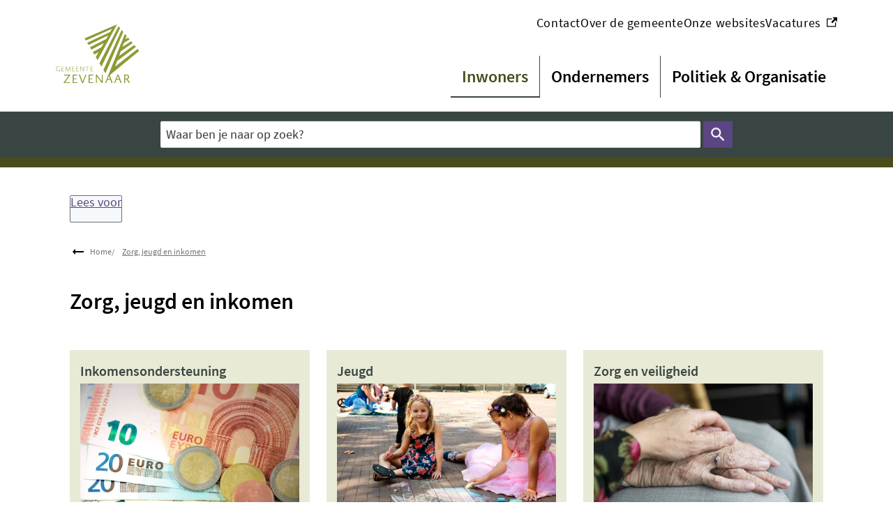

--- FILE ---
content_type: text/html; charset=utf-8
request_url: https://www.zevenaar.nl/zorg-jeugd-en-inkomen
body_size: 37889
content:
<!DOCTYPE html><html lang="nl"><head><meta charSet="utf-8"/><meta name="viewport" content="width=device-width"/><link rel="shortcut icon" href="/images/favicon6e3be2c13726bae8.ico"/><title>Zorg, jeugd en inkomen | Gemeente Zevenaar</title><meta name="description" content="Meer informatie over zorg, jeugd en inkomen in de gemeente Zevenaar."/><meta property="og:title" content="Zorg, jeugd en inkomen"/><meta property="og:type" content="Pagina"/><meta property="og:url" content="https://www.zevenaar.nl/zorg-jeugd-en-inkomen"/><meta property="og:logo" content="https://www.zevenaar.nl/images/logoff4d6dabf2ae6dd1.svg"/><meta property="og:image:width" content="1280"/><meta property="og:image:height" content="670"/><meta property="og:site_name" content="Gemeente Zevenaar"/><meta property="og:locale" content="nl"/><meta name="twitter:card" content="summary_large_image"/><meta name="twitter:title" content="Zorg, jeugd en inkomen"/><meta name="twitter:description" content="Meer informatie over zorg, jeugd en inkomen in de gemeente Zevenaar."/><link rel="dns-prefetch" href="//cdn1.readspeaker.com"/><link rel="prefetch" href="https://cdn1.readspeaker.com/script/13020/webReader/webReader.js?pids=wr"/><script>// Load Silktide script
var script = document.createElement('script');
script.src = 'https://analytics.silktide.com/473f871f6f3f086dc854bf8c92e821f5.js';
script.defer = true;
document.head.appendChild(script);

// Initialize Silktide
(function (s,i,l,k,y) {
  s[i] = s[i] || y;
  s[l] = s[l] || [];
  s[k] = function(e, p) { p = p || {}; p.event = e; p.time = Date.now(); s[l].push(p); };
  s[k]('page_load');
})(window, 'stConfig', 'stEvents', 'silktide', {});</script><meta name="next-head-count" content="9"/><link rel="preload" href="/_next/static/css/3a0523ecd1a05ffd.css" as="style"/><link rel="stylesheet" href="/_next/static/css/3a0523ecd1a05ffd.css" data-n-g=""/><noscript data-n-css=""></noscript><script defer="" nomodule="" src="/_next/static/chunks/polyfills-c67a75d1b6f99dc8.js"></script><script src="/_next/static/chunks/webpack-a4a8791b2b95ac3c.js" defer=""></script><script src="/_next/static/chunks/framework-4507e49ee810f60a.js" defer=""></script><script src="/_next/static/chunks/main-4eaf9c8f217ad8c1.js" defer=""></script><script src="/_next/static/chunks/pages/_app-82eaa53360ac9c56.js" defer=""></script><script src="/_next/static/chunks/82718-1d748ac759eff948.js" defer=""></script><script src="/_next/static/chunks/pages/%5B...path%5D-e3338d8fa3fdaabf.js" defer=""></script><script src="/_next/static/50918a97/_buildManifest.js" defer=""></script><script src="/_next/static/50918a97/_ssgManifest.js" defer=""></script><style id="jss-server-side">html {
  box-sizing: border-box;
  -webkit-font-smoothing: antialiased;
  -moz-osx-font-smoothing: grayscale;
}
*, *::before, *::after {
  box-sizing: inherit;
}
strong, b {
  font-weight: 700;
}
body {
  color: #000;
  margin: 0;
  font-size: 18px;
  font-family: "Source Sans", Arial,Helvetica,sans-serif;
  font-weight: normal;
  line-height: 26px;
  letter-spacing: 0;
  background-color: #fff;
}
@media print {
  body {
    background-color: #fff;
  }
}
  body::backdrop {
    background-color: #fafafa;
  }
  body.mobile-menu-open {
    overflow: hidden;
  }
  fontFamily {
    0: ";
    1: R;
    2: o;
    3: b;
    4: o;
    5: t;
    6: o;
    7: ";
    8: ,;
    9:  ;
    10: ";
    11: H;
    12: e;
    13: l;
    14: v;
    15: e;
    16: t;
    17: i;
    18: c;
    19: a;
    20: ";
    21: ,;
    22:  ;
    23: ";
    24: A;
    25: r;
    26: i;
    27: a;
    28: l;
    29: ";
    30: ,;
    31:  ;
    32: s;
    33: a;
    34: n;
    35: s;
    36: -;
    37: s;
    38: e;
    39: r;
    40: i;
    41: f;
  }
  h1 {
    color: #000;
    font-size: 32px;
    font-family: "Source Sans",Arial,Helvetica,sans-serif;
    font-weight: bold;
    line-height: 1.2em;
    letter-spacing: 0;
  }
  h2 {
    color: #000;
    font-size: 24px;
    margin-top: 0;
    font-family: "Source Sans",Arial,Helvetica,sans-serif;
    font-weight: bold;
    line-height: 1.3em;
    margin-bottom: 16px;
    letter-spacing: 0;
  }
  h3 {
    color: #000;
    font-size: 20px;
    font-family: "Source Sans",Arial,Helvetica,sans-serif;
    font-weight: bold;
    line-height: 1.3rem;
    margin-bottom: 16px;
    letter-spacing: 0;
  }
  h4 {
    color: #000;
    font-size: 18px;
    margin-top: 1.33em;
    font-family: "Source Sans",Arial,Helvetica,sans-serif;
    font-weight: bold;
    line-height: 1.5rem;
    margin-bottom: 16px;
    letter-spacing: 0;
  }
  h5 {
    color: #000;
    font-size: 18px;
    font-family: "Source Sans",Arial,Helvetica,sans-serif;
    font-weight: bold;
    line-height: 1.5rem;
    margin-bottom: 16px;
    letter-spacing: 0;
  }
  h6 {
    color: #000;
    font-size: 18px;
    font-family: "Source Sans",Arial,Helvetica,sans-serif;
    font-weight: bold;
    line-height: 1.5rem;
    margin-bottom: 16px;
    letter-spacing: 0;
  }
  subtitle1 {
    font-size: 2rem;
    font-family: "Source Sans",Arial,Helvetica,sans-serif;
    font-weight: normal;
    line-height: 2.5rem;
    letter-spacing: 0;
  }
  subtitle2 {
    font-size: 1.5rem;
    font-family: "Source Sans",Arial,Helvetica,sans-serif;
    font-weight: normal;
    line-height: 2rem;
    letter-spacing: 0;
  }
  body1 {
    color: #000;
    font-size: 18px;
    font-family: "Source Sans", Arial,Helvetica,sans-serif;
    font-weight: normal;
    line-height: 26px;
    letter-spacing: 0;
  }
  body2 {
    color: #000;
    font-size: 18px;
    font-family: "Source Sans", Arial,Helvetica,sans-serif;
    font-weight: normal;
    line-height: 26px;
    letter-spacing: 0;
  }
  button {
    font-size: 1.38rem;
    font-family: "Source Sans",Arial,Helvetica,sans-serif;
    font-weight: 400;
    line-height: 1.18;
    letter-spacing: 0;
    text-transform: none;
  }
  caption {
    font-size: 0.8571428571428571rem;
    font-family: "Roboto", "Helvetica", "Arial", sans-serif;
    font-weight: 400;
    line-height: 1.66;
    letter-spacing: 0.03333em;
  }
  overline {
    font-size: 0.8571428571428571rem;
    font-family: "Roboto", "Helvetica", "Arial", sans-serif;
    font-weight: 400;
    line-height: 2.66;
    letter-spacing: 0.08333em;
    text-transform: uppercase;
  }
@font-face {
  font-family: "Source Sans";
  font-style: normal;
  font-weight: 100;
  font-stretch: 100%;
  font-display: swap;
  src: url('/fonts/SourceSansPro-Lightc3baafb0b2efbeb8.woff2') format('woff2'),
      url('/fonts/SourceSansPro-Lightc5582dc364291439.woff') format('woff'); ;
}
@font-face {
  font-family: "Source Sans";
  font-style: italic;
  font-weight: 100;
  font-stretch: 100%;
  font-display: swap;
  src: url('/fonts/SourceSansPro-LightItalic7b5baff2efc30d08.woff2') format('woff2'),
      url('/fonts/SourceSansPro-LightItalic50a3b69b5ade21d6.woff') format('woff'); ;
}
@font-face {
  font-family: "Source Sans";
  font-style: normal;
  font-weight: 400;
  font-stretch: 100%;
  font-display: swap;
  src: url('/fonts/SourceSansPro-Regular60e847e79313aaf3.woff2') format('woff2'),
      url('/fonts/SourceSansPro-Regular91f931e6f9396cae.woff') format('woff'); ;
}
@font-face {
  font-family: "Source Sans";
  font-style: italic;
  font-weight: 400;
  font-stretch: 100%;
  font-display: swap;
  src: url('/fonts/SourceSansPro-Italicfd07972415b6266f.woff2') format('woff2'),
      url('/fonts/SourceSansPro-Italic8959d6d4d725bae9.woff') format('woff'); ;
}
@font-face {
  font-family: "Source Sans";
  font-style: normal;
  font-weight: 700;
  font-stretch: 100%;
  font-display: swap;
  src: url('/fonts/SourceSansPro-SemiBoldc3761395bc682bee.woff2') format('woff2'),
      url('/fonts/SourceSansPro-SemiBoldaa49813df53e6a97.woff') format('woff'); ;
}
@font-face {
  font-family: "Source Sans";
  font-style: italic;
  font-weight: 700;
  font-stretch: 100%;
  font-display: swap;
  src: url('/fonts/SourceSansPro-SemiBoldItalic2747b9a4326a6fbe.woff2') format('woff2'),
      url('/fonts/SourceSansPro-SemiBoldItalic0d54af228776eb15.woff') format('woff'); ;
}
@font-face {
  font-family: "Source Sans";
  font-style: normal;
  font-weight: 900;
  font-stretch: 100%;
  font-display: swap;
  src: url('/fonts/SourceSansPro-Boldf90ca85ec32257bf.woff2') format('woff2'),
      url('/fonts/SourceSansPro-Boldb24c1d2f287bea37.woff') format('woff'); ;
}
@font-face {
  font-family: "Source Sans";
  font-style: italic;
  font-weight: 900;
  font-stretch: 100%;
  font-display: swap;
  src: url('/fonts/SourceSansPro-BoldItalicde5c235760575ea2.woff2') format('woff2'),
      url('/fonts/SourceSansPro-BoldItalic94e6dd97c5661f0c.woff') format('woff'); ;
}
@media (prefers-color-scheme: dark) {
  body {
    background-color: #fff !important;
  }
}
  .visually-hidden {
    clip: rect(0 0 0 0);
    width: 1px;
    border: 0;
    height: 1px;
    margin: -1px;
    overflow: hidden;
    position: absolute;
    word-wrap: normal;
    white-space: nowrap;
  }
  p {
    margin: 0;
  }
  a, .component-richtext a.MuiLink-underlineHover {
    color: #5b4582;
    line-height: 1.2em;
    text-decoration: underline;
  }
  a:hover, .component-richtext a.MuiLink-underlineHover:hover {
    color: #000;
  }
  main.wrapper > h1 > svg {
    display: none;
  }
  ul, ol {
    margin-top: 0;
  }
  ul li::marker, ol li::marker {
    color: #000;
    font-weight: 600;
  }
  ol + *, p + *, ul + * , table + * , .scrollbox + *  {
    margin-top: 1.56rem;
  }
  .retain-text {
    max-width: 768px;
  }
  table {
    width: 100%;
    border-spacing: 0;
    border-collapse: collapse;
  }
  table caption {
    font-size: 18px;
    text-align: start;
    font-family: "Source Sans", Arial,Helvetica,sans-serif;
  }
  table tr {
    border-bottom: 1px solid #e8e8e8;
  }
  footer table tr {
    border-width: 0;
  }
  table th {
    padding: 8px;
    text-align: start;
    font-weight: 600;
    line-height: 1.6;
    vertical-align: top;
  }
  table td {
    padding: 8px;
    text-align: start;
    line-height: 1.6;
    vertical-align: top;
  }
  table thead a {
    text-decoration: underline;
  }
  table tbody a {
    color: #5b4582 !important;
    text-decoration: none;
  }
  table tbody a:link, table tbody a:visited, table tbody a:active {
    color: #8f9935;
    text-decoration: none;
  }
  table tbody a.active:focus, table tbody a.active:hover, table tbody a:focus, table tbody a:hover {
    color: #000 !important;
    text-decoration: underline !important;
  }
  table thead a.active:focus, table thead a.active:hover, table thead a:focus, table thead a:hover {
    color: #555;
    text-decoration: underline;
  }
  table tr:last-child {
    border-width: 0;
  }
  table tr th:first-child, table tr td:first-child {
    padding-left: 0 !important;
  }
  table tr th:last-child, table tr td:last-child {
    padding-right: 0 !important;
  }
  .text__highlight {
    padding: 10px;
    background-color: #f4f4f4;
    border-inline-start: solid 4px #8f9935;
  }
  .text__attention {
    padding: 10px 10px 10px 50px;
    position: relative;
    background-color: #f4f4f4;
  }
  .text__attention::before {
    top: 3px;
    left: 3px;
    color: #8f9935;
    width: 30px;
    height: 30px;
    content: "!";
    display: flex;
    position: absolute;
    align-items: center;
    font-weight: 700;
    justify-content: center;
    background-color: #fff;
    margin-inline-end: 15px;
  }
  .skip-link-focus {
    clip: rect(0 0 0 0);
    width: 1px;
    height: 1px;
    overflow: hidden;
    position: absolute;
    clip-path: inset(50%);
    white-space: nowrap;
  }
  .skip-link {
    top: 0;
    left: 20px;
    border: 3px solid #8f9935;
    display: flex;
    padding: 10px;
    z-index: 999;
    position: fixed;
    transform: translateY(-101%);
    align-items: center;
    justify-content: center;
    background-color: #fff;
  }
  .skip-link:focus {
    transform: translateY(20px);
  }
  .description {
    font-size: 1rem;
  }
  body.path-webform header.content-header {
    display: none;
  }
  .cb_online {
    z-index: 1;
  }
  pxToRem {
    0: N;
    1: a;
    2: N;
    3: r;
    4: e;
    5: m;
  }
  round {  }
  .MuiSvgIcon-root {
    fill: currentColor;
    width: 1em;
    height: 1em;
    display: inline-block;
    font-size: 1.5rem;
    transition: fill 200ms cubic-bezier(0.4, 0, 0.2, 1) 0ms;
    flex-shrink: 0;
    user-select: none;
  }
  .MuiSvgIcon-colorPrimary {
    color: #8f9935;
  }
  .MuiSvgIcon-colorSecondary {
    color: #8f9935;
  }
  .MuiSvgIcon-colorAction {
    color: rgba(0, 0, 0, 0.54);
  }
  .MuiSvgIcon-colorError {
    color: #bb0000;
  }
  .MuiSvgIcon-colorDisabled {
    color: rgba(0, 0, 0, 0.26);
  }
  .MuiSvgIcon-fontSizeInherit {
    font-size: inherit;
  }
  .MuiSvgIcon-fontSizeSmall {
    font-size: 1.25rem;
  }
  .MuiSvgIcon-fontSizeLarge {
    font-size: 2.1875rem;
  }
  .MuiButtonBase-root {
    color: inherit;
    border: 0;
    cursor: pointer;
    margin: 0;
    display: inline-flex;
    outline: 0;
    padding: 0;
    position: relative;
    align-items: center;
    user-select: none;
    border-radius: 0;
    vertical-align: middle;
    -moz-appearance: none;
    justify-content: center;
    text-decoration: none;
    background-color: transparent;
    -webkit-appearance: none;
    -webkit-tap-highlight-color: transparent;
  }
  .MuiButtonBase-root::-moz-focus-inner {
    border-style: none;
  }
  .MuiButtonBase-root.Mui-disabled {
    cursor: default;
    pointer-events: none;
  }
@media print {
  .MuiButtonBase-root {
    color-adjust: exact;
  }
}

  .jss19 {
    display: flex;
    flex-grow: 1;
    flex-direction: row;
    justify-content: space-between;
  }
  .jss20 {  }
  .jss34 {  }
  .jss35 {
    display: flex;
    flex-grow: 1;
    flex-direction: column;
    justify-content: space-between;
  }
  .jss47 {  }
  .jss50 {  }
  .jss60 {
    width: 100%;
  }
  .jss61 {  }
  .jss86 {  }
  .jss89 {
    width: 100%;
  }
  .jss90 {
    width: 100%;
  }
  .jss91 {
    width: 100%;
  }
  .jss92 {
    width: 100%;
  }
  .jss93 {
    width: 100%;
  }
  .jss94 {
    width: 100%;
  }
  .jss109 {  }
  .MuiTypography-root {
    margin: 0;
  }
  .MuiTypography-body2 {
    color: #000;
    font-size: 18px;
    font-family: "Source Sans", Arial,Helvetica,sans-serif;
    font-weight: normal;
    line-height: 26px;
    letter-spacing: 0;
  }
  .MuiTypography-body1 {
    color: #000;
    font-size: 18px;
    font-family: "Source Sans", Arial,Helvetica,sans-serif;
    font-weight: normal;
    line-height: 26px;
    letter-spacing: 0;
  }
  .MuiTypography-caption {
    font-size: 0.75rem;
    font-family: "Roboto", "Helvetica", "Arial", sans-serif;
    font-weight: 400;
    line-height: 1.66;
    letter-spacing: 0.03333em;
  }
  .MuiTypography-button {
    font-size: 1.38rem;
    font-family: "Source Sans",Arial,Helvetica,sans-serif;
    font-weight: 400;
    line-height: 1.18;
    letter-spacing: 0;
    text-transform: none;
  }
  .MuiTypography-h1 {
    color: #000;
    font-size: 32px;
    font-family: "Source Sans",Arial,Helvetica,sans-serif;
    font-weight: bold;
    line-height: 1.2em;
    letter-spacing: 0;
  }
  .MuiTypography-h2 {
    color: #000;
    font-size: 24px;
    margin-top: 0;
    font-family: "Source Sans",Arial,Helvetica,sans-serif;
    font-weight: bold;
    line-height: 1.3em;
    margin-bottom: 16px;
    letter-spacing: 0;
  }
  .MuiTypography-h3 {
    color: #000;
    font-size: 20px;
    font-family: "Source Sans",Arial,Helvetica,sans-serif;
    font-weight: bold;
    line-height: 1.3rem;
    margin-bottom: 16px;
    letter-spacing: 0;
  }
  .MuiTypography-h4 {
    color: #000;
    font-size: 18px;
    margin-top: 1.33em;
    font-family: "Source Sans",Arial,Helvetica,sans-serif;
    font-weight: bold;
    line-height: 1.5rem;
    margin-bottom: 16px;
    letter-spacing: 0;
  }
  .MuiTypography-h5 {
    color: #000;
    font-size: 18px;
    font-family: "Source Sans",Arial,Helvetica,sans-serif;
    font-weight: bold;
    line-height: 1.5rem;
    margin-bottom: 16px;
    letter-spacing: 0;
  }
  .MuiTypography-h6 {
    color: #000;
    font-size: 18px;
    font-family: "Source Sans",Arial,Helvetica,sans-serif;
    font-weight: bold;
    line-height: 1.5rem;
    margin-bottom: 16px;
    letter-spacing: 0;
  }
  .MuiTypography-subtitle1 {
    font-size: 2rem;
    font-family: "Source Sans",Arial,Helvetica,sans-serif;
    font-weight: normal;
    line-height: 2.5rem;
    letter-spacing: 0;
  }
  .MuiTypography-subtitle2 {
    font-size: 1.5rem;
    font-family: "Source Sans",Arial,Helvetica,sans-serif;
    font-weight: normal;
    line-height: 2rem;
    letter-spacing: 0;
  }
  .MuiTypography-overline {
    font-size: 0.75rem;
    font-family: "Roboto", "Helvetica", "Arial", sans-serif;
    font-weight: 400;
    line-height: 2.66;
    letter-spacing: 0.08333em;
    text-transform: uppercase;
  }
  .MuiTypography-srOnly {
    width: 1px;
    height: 1px;
    overflow: hidden;
    position: absolute;
  }
  .MuiTypography-alignLeft {
    text-align: left;
  }
  .MuiTypography-alignCenter {
    text-align: center;
  }
  .MuiTypography-alignRight {
    text-align: right;
  }
  .MuiTypography-alignJustify {
    text-align: justify;
  }
  .MuiTypography-noWrap {
    overflow: hidden;
    white-space: nowrap;
    text-overflow: ellipsis;
  }
  .MuiTypography-gutterBottom {
    margin-bottom: 0.35em;
  }
  .MuiTypography-paragraph {
    margin-bottom: 16px;
  }
  .MuiTypography-colorInherit {
    color: inherit;
  }
  .MuiTypography-colorPrimary {
    color: #8f9935;
  }
  .MuiTypography-colorSecondary {
    color: #8f9935;
  }
  .MuiTypography-colorTextPrimary {
    color: #000;
  }
  .MuiTypography-colorTextSecondary {
    color: #555;
  }
  .MuiTypography-colorError {
    color: #bb0000;
  }
  .MuiTypography-displayInline {
    display: inline;
  }
  .MuiTypography-displayBlock {
    display: block;
  }
  .MuiButton-root {
    color: #000;
    padding: 6px 16px;
    font-size: 1.38rem;
    min-width: 64px;
    box-sizing: border-box;
    transition: background-color 250ms cubic-bezier(0.4, 0, 0.2, 1) 0ms,box-shadow 250ms cubic-bezier(0.4, 0, 0.2, 1) 0ms,border 250ms cubic-bezier(0.4, 0, 0.2, 1) 0ms;
    font-family: "Source Sans",Arial,Helvetica,sans-serif;
    font-weight: 400;
    line-height: 1.18;
    border-radius: 4px;
    letter-spacing: 0;
    text-transform: none;
  }
  .MuiButton-root:hover {
    text-decoration: none;
    background-color: rgba(0, 0, 0, 0.04);
  }
  .MuiButton-root.Mui-disabled {
    color: rgba(0, 0, 0, 0.26);
  }
@media (hover: none) {
  .MuiButton-root:hover {
    background-color: transparent;
  }
}
  .MuiButton-root:hover.Mui-disabled {
    background-color: transparent;
  }
  .MuiButton-label {
    width: 100%;
    display: inherit;
    align-items: inherit;
    justify-content: inherit;
  }
  .MuiButton-text {
    padding: 6px 8px;
  }
  .MuiButton-textPrimary {
    color: #8f9935;
  }
  .MuiButton-textPrimary:hover {
    background-color: rgba(143, 153, 53, 0.04);
  }
@media (hover: none) {
  .MuiButton-textPrimary:hover {
    background-color: transparent;
  }
}
  .MuiButton-textSecondary {
    color: #8f9935;
  }
  .MuiButton-textSecondary:hover {
    background-color: rgba(143, 153, 53, 0.04);
  }
@media (hover: none) {
  .MuiButton-textSecondary:hover {
    background-color: transparent;
  }
}
  .MuiButton-outlined {
    border: 1px solid rgba(0, 0, 0, 0.23);
    padding: 5px 15px;
  }
  .MuiButton-outlined.Mui-disabled {
    border: 1px solid rgba(0, 0, 0, 0.12);
  }
  .MuiButton-outlinedPrimary {
    color: #8f9935;
    border: 1px solid rgba(143, 153, 53, 0.5);
  }
  .MuiButton-outlinedPrimary:hover {
    border: 1px solid #8f9935;
    background-color: rgba(143, 153, 53, 0.04);
  }
@media (hover: none) {
  .MuiButton-outlinedPrimary:hover {
    background-color: transparent;
  }
}
  .MuiButton-outlinedSecondary {
    color: #8f9935;
    border: 1px solid rgba(143, 153, 53, 0.5);
  }
  .MuiButton-outlinedSecondary:hover {
    border: 1px solid #8f9935;
    background-color: rgba(143, 153, 53, 0.04);
  }
  .MuiButton-outlinedSecondary.Mui-disabled {
    border: 1px solid rgba(0, 0, 0, 0.26);
  }
@media (hover: none) {
  .MuiButton-outlinedSecondary:hover {
    background-color: transparent;
  }
}
  .MuiButton-contained {
    color: rgba(0, 0, 0, 0.87);
    box-shadow: 0px 3px 1px -2px rgba(0,0,0,0.2),0px 2px 2px 0px rgba(0,0,0,0.14),0px 1px 5px 0px rgba(0,0,0,0.12);
    background-color: #e8e8e8;
  }
  .MuiButton-contained:hover {
    box-shadow: 0px 2px 4px -1px rgba(0,0,0,0.2),0px 4px 5px 0px rgba(0,0,0,0.14),0px 1px 10px 0px rgba(0,0,0,0.12);
    background-color: #d5d5d5;
  }
  .MuiButton-contained.Mui-focusVisible {
    box-shadow: 0px 3px 5px -1px rgba(0,0,0,0.2),0px 6px 10px 0px rgba(0,0,0,0.14),0px 1px 18px 0px rgba(0,0,0,0.12);
  }
  .MuiButton-contained:active {
    box-shadow: 0px 5px 5px -3px rgba(0,0,0,0.2),0px 8px 10px 1px rgba(0,0,0,0.14),0px 3px 14px 2px rgba(0,0,0,0.12);
  }
  .MuiButton-contained.Mui-disabled {
    color: rgba(0, 0, 0, 0.26);
    box-shadow: none;
    background-color: rgba(0, 0, 0, 0.12);
  }
@media (hover: none) {
  .MuiButton-contained:hover {
    box-shadow: 0px 3px 1px -2px rgba(0,0,0,0.2),0px 2px 2px 0px rgba(0,0,0,0.14),0px 1px 5px 0px rgba(0,0,0,0.12);
    background-color: #e8e8e8;
  }
}
  .MuiButton-contained:hover.Mui-disabled {
    background-color: rgba(0, 0, 0, 0.12);
  }
  .MuiButton-containedPrimary {
    color: #f7f7f7;
    background-color: #8f9935;
  }
  .MuiButton-containedPrimary:hover {
    background-color: #484d1b;
  }
@media (hover: none) {
  .MuiButton-containedPrimary:hover {
    background-color: #8f9935;
  }
}
  .MuiButton-containedSecondary {
    color: #fff;
    background-color: #8f9935;
  }
  .MuiButton-containedSecondary:hover {
    background-color: #394542;
  }
@media (hover: none) {
  .MuiButton-containedSecondary:hover {
    background-color: #8f9935;
  }
}
  .MuiButton-disableElevation {
    box-shadow: none;
  }
  .MuiButton-disableElevation:hover {
    box-shadow: none;
  }
  .MuiButton-disableElevation.Mui-focusVisible {
    box-shadow: none;
  }
  .MuiButton-disableElevation:active {
    box-shadow: none;
  }
  .MuiButton-disableElevation.Mui-disabled {
    box-shadow: none;
  }
  .MuiButton-colorInherit {
    color: inherit;
    border-color: currentColor;
  }
  .MuiButton-textSizeSmall {
    padding: 4px 5px;
    font-size: 0.8125rem;
  }
  .MuiButton-textSizeLarge {
    padding: 8px 11px;
    font-size: 0.9375rem;
  }
  .MuiButton-outlinedSizeSmall {
    padding: 3px 9px;
    font-size: 0.8125rem;
  }
  .MuiButton-outlinedSizeLarge {
    padding: 7px 21px;
    font-size: 0.9375rem;
  }
  .MuiButton-containedSizeSmall {
    padding: 4px 10px;
    font-size: 0.8125rem;
  }
  .MuiButton-containedSizeLarge {
    padding: 8px 22px;
    font-size: 0.9375rem;
  }
  .MuiButton-fullWidth {
    width: 100%;
  }
  .MuiButton-startIcon {
    display: inherit;
    margin-left: -4px;
    margin-right: 8px;
  }
  .MuiButton-startIcon.MuiButton-iconSizeSmall {
    margin-left: -2px;
  }
  .MuiButton-endIcon {
    display: inherit;
    margin-left: 8px;
    margin-right: -4px;
  }
  .MuiButton-endIcon.MuiButton-iconSizeSmall {
    margin-right: -2px;
  }
  .MuiButton-iconSizeSmall > *:first-child {
    font-size: 18px;
  }
  .MuiButton-iconSizeMedium > *:first-child {
    font-size: 20px;
  }
  .MuiButton-iconSizeLarge > *:first-child {
    font-size: 22px;
  }
  .MuiContainer-root {
    width: 100%;
    display: block;
    box-sizing: border-box;
    margin-left: auto;
    margin-right: auto;
    padding-left: 16px;
    padding-right: 16px;
  }
@media (min-width:768px) {
  .MuiContainer-root {
    padding-left: 24px;
    padding-right: 24px;
  }
}
  .MuiContainer-disableGutters {
    padding-left: 0;
    padding-right: 0;
  }
@media (min-width:420px) {
  .MuiContainer-fixed {
    max-width: 420px;
  }
}
@media (min-width:768px) {
  .MuiContainer-fixed {
    max-width: 768px;
  }
}
@media (min-width:960px) {
  .MuiContainer-fixed {
    max-width: 960px;
  }
}
@media (min-width:1280px) {
  .MuiContainer-fixed {
    max-width: 1280px;
  }
}
@media (min-width:1920px) {
  .MuiContainer-fixed {
    max-width: 1920px;
  }
}
@media (min-width:420px) {
  .MuiContainer-maxWidthXs {
    max-width: 444px;
  }
}
@media (min-width:768px) {
  .MuiContainer-maxWidthSm {
    max-width: 768px;
  }
}
@media (min-width:960px) {
  .MuiContainer-maxWidthMd {
    max-width: 960px;
  }
}
@media (min-width:1280px) {
  .MuiContainer-maxWidthLg {
    max-width: 1280px;
  }
}
@media (min-width:1920px) {
  .MuiContainer-maxWidthXl {
    max-width: 1920px;
  }
}
@keyframes mui-auto-fill {}
@keyframes mui-auto-fill-cancel {}
  .MuiInputBase-root {
    color: #000;
    cursor: text;
    display: inline-flex;
    position: relative;
    font-size: 18px;
    box-sizing: border-box;
    align-items: center;
    font-family: "Source Sans", Arial,Helvetica,sans-serif;
    font-weight: normal;
    line-height: 1.1876em;
    letter-spacing: 0;
  }
  .MuiInputBase-root.Mui-disabled {
    color: rgba(0, 0, 0, 0.38);
    cursor: default;
  }
  .MuiInputBase-multiline {
    padding: 6px 0 7px;
  }
  .MuiInputBase-multiline.MuiInputBase-marginDense {
    padding-top: 3px;
  }
  .MuiInputBase-fullWidth {
    width: 100%;
  }
  .MuiInputBase-input {
    font: inherit;
    color: currentColor;
    width: 100%;
    border: 0;
    height: 1.1876em;
    margin: 0;
    display: block;
    padding: 6px 0 7px;
    min-width: 0;
    background: none;
    box-sizing: content-box;
    animation-name: mui-auto-fill-cancel;
    letter-spacing: inherit;
    animation-duration: 10ms;
    -webkit-tap-highlight-color: transparent;
  }
  .MuiInputBase-input::-webkit-input-placeholder {
    color: currentColor;
    opacity: 0.42;
    transition: opacity 200ms cubic-bezier(0.4, 0, 0.2, 1) 0ms;
  }
  .MuiInputBase-input::-moz-placeholder {
    color: currentColor;
    opacity: 0.42;
    transition: opacity 200ms cubic-bezier(0.4, 0, 0.2, 1) 0ms;
  }
  .MuiInputBase-input:-ms-input-placeholder {
    color: currentColor;
    opacity: 0.42;
    transition: opacity 200ms cubic-bezier(0.4, 0, 0.2, 1) 0ms;
  }
  .MuiInputBase-input::-ms-input-placeholder {
    color: currentColor;
    opacity: 0.42;
    transition: opacity 200ms cubic-bezier(0.4, 0, 0.2, 1) 0ms;
  }
  .MuiInputBase-input:focus {
    outline: 0;
  }
  .MuiInputBase-input:invalid {
    box-shadow: none;
  }
  .MuiInputBase-input::-webkit-search-decoration {
    -webkit-appearance: none;
  }
  .MuiInputBase-input.Mui-disabled {
    opacity: 1;
  }
  .MuiInputBase-input:-webkit-autofill {
    animation-name: mui-auto-fill;
    animation-duration: 5000s;
  }
  label[data-shrink=false] + .MuiInputBase-formControl .MuiInputBase-input::-webkit-input-placeholder {
    opacity: 0 !important;
  }
  label[data-shrink=false] + .MuiInputBase-formControl .MuiInputBase-input::-moz-placeholder {
    opacity: 0 !important;
  }
  label[data-shrink=false] + .MuiInputBase-formControl .MuiInputBase-input:-ms-input-placeholder {
    opacity: 0 !important;
  }
  label[data-shrink=false] + .MuiInputBase-formControl .MuiInputBase-input::-ms-input-placeholder {
    opacity: 0 !important;
  }
  label[data-shrink=false] + .MuiInputBase-formControl .MuiInputBase-input:focus::-webkit-input-placeholder {
    opacity: 0.42;
  }
  label[data-shrink=false] + .MuiInputBase-formControl .MuiInputBase-input:focus::-moz-placeholder {
    opacity: 0.42;
  }
  label[data-shrink=false] + .MuiInputBase-formControl .MuiInputBase-input:focus:-ms-input-placeholder {
    opacity: 0.42;
  }
  label[data-shrink=false] + .MuiInputBase-formControl .MuiInputBase-input:focus::-ms-input-placeholder {
    opacity: 0.42;
  }
  .MuiInputBase-inputMarginDense {
    padding-top: 3px;
  }
  .MuiInputBase-inputMultiline {
    height: auto;
    resize: none;
    padding: 0;
  }
  .MuiInputBase-inputTypeSearch {
    -moz-appearance: textfield;
    -webkit-appearance: textfield;
  }
  .MuiFormControl-root {
    border: 0;
    margin: 0;
    display: inline-flex;
    padding: 0;
    position: relative;
    min-width: 0;
    flex-direction: column;
    vertical-align: top;
  }
  .MuiFormControl-marginNormal {
    margin-top: 16px;
    margin-bottom: 8px;
  }
  .MuiFormControl-marginDense {
    margin-top: 8px;
    margin-bottom: 4px;
  }
  .MuiFormControl-fullWidth {
    width: 100%;
  }
  .MuiFormLabel-root {
    color: #000;
    padding: 0;
    font-size: 18px;
    font-family: "Source Sans", Arial,Helvetica,sans-serif;
    font-weight: normal;
    line-height: 1;
    letter-spacing: 0;
  }
  .MuiFormLabel-root.Mui-focused {
    color: #8f9935;
  }
  .MuiFormLabel-root.Mui-disabled {
    color: rgba(0, 0, 0, 0.38);
  }
  .MuiFormLabel-root.Mui-error {
    color: #bb0000;
  }
  .MuiFormLabel-colorSecondary.Mui-focused {
    color: #8f9935;
  }
  .MuiFormLabel-asterisk.Mui-error {
    color: #bb0000;
  }
  .MuiGrid-container {
    width: 100%;
    display: flex;
    flex-wrap: wrap;
    box-sizing: border-box;
  }
  .MuiGrid-item {
    margin: 0;
    box-sizing: border-box;
  }
  .MuiGrid-zeroMinWidth {
    min-width: 0;
  }
  .MuiGrid-direction-xs-column {
    flex-direction: column;
  }
  .MuiGrid-direction-xs-column-reverse {
    flex-direction: column-reverse;
  }
  .MuiGrid-direction-xs-row-reverse {
    flex-direction: row-reverse;
  }
  .MuiGrid-wrap-xs-nowrap {
    flex-wrap: nowrap;
  }
  .MuiGrid-wrap-xs-wrap-reverse {
    flex-wrap: wrap-reverse;
  }
  .MuiGrid-align-items-xs-center {
    align-items: center;
  }
  .MuiGrid-align-items-xs-flex-start {
    align-items: flex-start;
  }
  .MuiGrid-align-items-xs-flex-end {
    align-items: flex-end;
  }
  .MuiGrid-align-items-xs-baseline {
    align-items: baseline;
  }
  .MuiGrid-align-content-xs-center {
    align-content: center;
  }
  .MuiGrid-align-content-xs-flex-start {
    align-content: flex-start;
  }
  .MuiGrid-align-content-xs-flex-end {
    align-content: flex-end;
  }
  .MuiGrid-align-content-xs-space-between {
    align-content: space-between;
  }
  .MuiGrid-align-content-xs-space-around {
    align-content: space-around;
  }
  .MuiGrid-justify-content-xs-center {
    justify-content: center;
  }
  .MuiGrid-justify-content-xs-flex-end {
    justify-content: flex-end;
  }
  .MuiGrid-justify-content-xs-space-between {
    justify-content: space-between;
  }
  .MuiGrid-justify-content-xs-space-around {
    justify-content: space-around;
  }
  .MuiGrid-justify-content-xs-space-evenly {
    justify-content: space-evenly;
  }
  .MuiGrid-spacing-xs-1 {
    width: calc(100% + 8px);
    margin: -4px;
  }
  .MuiGrid-spacing-xs-1 > .MuiGrid-item {
    padding: 4px;
  }
  .MuiGrid-spacing-xs-2 {
    width: calc(100% + 16px);
    margin: -8px;
  }
  .MuiGrid-spacing-xs-2 > .MuiGrid-item {
    padding: 8px;
  }
  .MuiGrid-spacing-xs-3 {
    width: calc(100% + 24px);
    margin: -12px;
  }
  .MuiGrid-spacing-xs-3 > .MuiGrid-item {
    padding: 12px;
  }
  .MuiGrid-spacing-xs-4 {
    width: calc(100% + 32px);
    margin: -16px;
  }
  .MuiGrid-spacing-xs-4 > .MuiGrid-item {
    padding: 16px;
  }
  .MuiGrid-spacing-xs-5 {
    width: calc(100% + 40px);
    margin: -20px;
  }
  .MuiGrid-spacing-xs-5 > .MuiGrid-item {
    padding: 20px;
  }
  .MuiGrid-spacing-xs-6 {
    width: calc(100% + 48px);
    margin: -24px;
  }
  .MuiGrid-spacing-xs-6 > .MuiGrid-item {
    padding: 24px;
  }
  .MuiGrid-spacing-xs-7 {
    width: calc(100% + 56px);
    margin: -28px;
  }
  .MuiGrid-spacing-xs-7 > .MuiGrid-item {
    padding: 28px;
  }
  .MuiGrid-spacing-xs-8 {
    width: calc(100% + 64px);
    margin: -32px;
  }
  .MuiGrid-spacing-xs-8 > .MuiGrid-item {
    padding: 32px;
  }
  .MuiGrid-spacing-xs-9 {
    width: calc(100% + 72px);
    margin: -36px;
  }
  .MuiGrid-spacing-xs-9 > .MuiGrid-item {
    padding: 36px;
  }
  .MuiGrid-spacing-xs-10 {
    width: calc(100% + 80px);
    margin: -40px;
  }
  .MuiGrid-spacing-xs-10 > .MuiGrid-item {
    padding: 40px;
  }
  .MuiGrid-grid-xs-auto {
    flex-grow: 0;
    max-width: none;
    flex-basis: auto;
  }
  .MuiGrid-grid-xs-true {
    flex-grow: 1;
    max-width: 100%;
    flex-basis: 0;
  }
  .MuiGrid-grid-xs-1 {
    flex-grow: 0;
    max-width: 8.333333%;
    flex-basis: 8.333333%;
  }
  .MuiGrid-grid-xs-2 {
    flex-grow: 0;
    max-width: 16.666667%;
    flex-basis: 16.666667%;
  }
  .MuiGrid-grid-xs-3 {
    flex-grow: 0;
    max-width: 25%;
    flex-basis: 25%;
  }
  .MuiGrid-grid-xs-4 {
    flex-grow: 0;
    max-width: 33.333333%;
    flex-basis: 33.333333%;
  }
  .MuiGrid-grid-xs-5 {
    flex-grow: 0;
    max-width: 41.666667%;
    flex-basis: 41.666667%;
  }
  .MuiGrid-grid-xs-6 {
    flex-grow: 0;
    max-width: 50%;
    flex-basis: 50%;
  }
  .MuiGrid-grid-xs-7 {
    flex-grow: 0;
    max-width: 58.333333%;
    flex-basis: 58.333333%;
  }
  .MuiGrid-grid-xs-8 {
    flex-grow: 0;
    max-width: 66.666667%;
    flex-basis: 66.666667%;
  }
  .MuiGrid-grid-xs-9 {
    flex-grow: 0;
    max-width: 75%;
    flex-basis: 75%;
  }
  .MuiGrid-grid-xs-10 {
    flex-grow: 0;
    max-width: 83.333333%;
    flex-basis: 83.333333%;
  }
  .MuiGrid-grid-xs-11 {
    flex-grow: 0;
    max-width: 91.666667%;
    flex-basis: 91.666667%;
  }
  .MuiGrid-grid-xs-12 {
    flex-grow: 0;
    max-width: 100%;
    flex-basis: 100%;
  }
@media (min-width:768px) {
  .MuiGrid-grid-sm-auto {
    flex-grow: 0;
    max-width: none;
    flex-basis: auto;
  }
  .MuiGrid-grid-sm-true {
    flex-grow: 1;
    max-width: 100%;
    flex-basis: 0;
  }
  .MuiGrid-grid-sm-1 {
    flex-grow: 0;
    max-width: 8.333333%;
    flex-basis: 8.333333%;
  }
  .MuiGrid-grid-sm-2 {
    flex-grow: 0;
    max-width: 16.666667%;
    flex-basis: 16.666667%;
  }
  .MuiGrid-grid-sm-3 {
    flex-grow: 0;
    max-width: 25%;
    flex-basis: 25%;
  }
  .MuiGrid-grid-sm-4 {
    flex-grow: 0;
    max-width: 33.333333%;
    flex-basis: 33.333333%;
  }
  .MuiGrid-grid-sm-5 {
    flex-grow: 0;
    max-width: 41.666667%;
    flex-basis: 41.666667%;
  }
  .MuiGrid-grid-sm-6 {
    flex-grow: 0;
    max-width: 50%;
    flex-basis: 50%;
  }
  .MuiGrid-grid-sm-7 {
    flex-grow: 0;
    max-width: 58.333333%;
    flex-basis: 58.333333%;
  }
  .MuiGrid-grid-sm-8 {
    flex-grow: 0;
    max-width: 66.666667%;
    flex-basis: 66.666667%;
  }
  .MuiGrid-grid-sm-9 {
    flex-grow: 0;
    max-width: 75%;
    flex-basis: 75%;
  }
  .MuiGrid-grid-sm-10 {
    flex-grow: 0;
    max-width: 83.333333%;
    flex-basis: 83.333333%;
  }
  .MuiGrid-grid-sm-11 {
    flex-grow: 0;
    max-width: 91.666667%;
    flex-basis: 91.666667%;
  }
  .MuiGrid-grid-sm-12 {
    flex-grow: 0;
    max-width: 100%;
    flex-basis: 100%;
  }
}
@media (min-width:960px) {
  .MuiGrid-grid-md-auto {
    flex-grow: 0;
    max-width: none;
    flex-basis: auto;
  }
  .MuiGrid-grid-md-true {
    flex-grow: 1;
    max-width: 100%;
    flex-basis: 0;
  }
  .MuiGrid-grid-md-1 {
    flex-grow: 0;
    max-width: 8.333333%;
    flex-basis: 8.333333%;
  }
  .MuiGrid-grid-md-2 {
    flex-grow: 0;
    max-width: 16.666667%;
    flex-basis: 16.666667%;
  }
  .MuiGrid-grid-md-3 {
    flex-grow: 0;
    max-width: 25%;
    flex-basis: 25%;
  }
  .MuiGrid-grid-md-4 {
    flex-grow: 0;
    max-width: 33.333333%;
    flex-basis: 33.333333%;
  }
  .MuiGrid-grid-md-5 {
    flex-grow: 0;
    max-width: 41.666667%;
    flex-basis: 41.666667%;
  }
  .MuiGrid-grid-md-6 {
    flex-grow: 0;
    max-width: 50%;
    flex-basis: 50%;
  }
  .MuiGrid-grid-md-7 {
    flex-grow: 0;
    max-width: 58.333333%;
    flex-basis: 58.333333%;
  }
  .MuiGrid-grid-md-8 {
    flex-grow: 0;
    max-width: 66.666667%;
    flex-basis: 66.666667%;
  }
  .MuiGrid-grid-md-9 {
    flex-grow: 0;
    max-width: 75%;
    flex-basis: 75%;
  }
  .MuiGrid-grid-md-10 {
    flex-grow: 0;
    max-width: 83.333333%;
    flex-basis: 83.333333%;
  }
  .MuiGrid-grid-md-11 {
    flex-grow: 0;
    max-width: 91.666667%;
    flex-basis: 91.666667%;
  }
  .MuiGrid-grid-md-12 {
    flex-grow: 0;
    max-width: 100%;
    flex-basis: 100%;
  }
}
@media (min-width:1280px) {
  .MuiGrid-grid-lg-auto {
    flex-grow: 0;
    max-width: none;
    flex-basis: auto;
  }
  .MuiGrid-grid-lg-true {
    flex-grow: 1;
    max-width: 100%;
    flex-basis: 0;
  }
  .MuiGrid-grid-lg-1 {
    flex-grow: 0;
    max-width: 8.333333%;
    flex-basis: 8.333333%;
  }
  .MuiGrid-grid-lg-2 {
    flex-grow: 0;
    max-width: 16.666667%;
    flex-basis: 16.666667%;
  }
  .MuiGrid-grid-lg-3 {
    flex-grow: 0;
    max-width: 25%;
    flex-basis: 25%;
  }
  .MuiGrid-grid-lg-4 {
    flex-grow: 0;
    max-width: 33.333333%;
    flex-basis: 33.333333%;
  }
  .MuiGrid-grid-lg-5 {
    flex-grow: 0;
    max-width: 41.666667%;
    flex-basis: 41.666667%;
  }
  .MuiGrid-grid-lg-6 {
    flex-grow: 0;
    max-width: 50%;
    flex-basis: 50%;
  }
  .MuiGrid-grid-lg-7 {
    flex-grow: 0;
    max-width: 58.333333%;
    flex-basis: 58.333333%;
  }
  .MuiGrid-grid-lg-8 {
    flex-grow: 0;
    max-width: 66.666667%;
    flex-basis: 66.666667%;
  }
  .MuiGrid-grid-lg-9 {
    flex-grow: 0;
    max-width: 75%;
    flex-basis: 75%;
  }
  .MuiGrid-grid-lg-10 {
    flex-grow: 0;
    max-width: 83.333333%;
    flex-basis: 83.333333%;
  }
  .MuiGrid-grid-lg-11 {
    flex-grow: 0;
    max-width: 91.666667%;
    flex-basis: 91.666667%;
  }
  .MuiGrid-grid-lg-12 {
    flex-grow: 0;
    max-width: 100%;
    flex-basis: 100%;
  }
}
@media (min-width:1920px) {
  .MuiGrid-grid-xl-auto {
    flex-grow: 0;
    max-width: none;
    flex-basis: auto;
  }
  .MuiGrid-grid-xl-true {
    flex-grow: 1;
    max-width: 100%;
    flex-basis: 0;
  }
  .MuiGrid-grid-xl-1 {
    flex-grow: 0;
    max-width: 8.333333%;
    flex-basis: 8.333333%;
  }
  .MuiGrid-grid-xl-2 {
    flex-grow: 0;
    max-width: 16.666667%;
    flex-basis: 16.666667%;
  }
  .MuiGrid-grid-xl-3 {
    flex-grow: 0;
    max-width: 25%;
    flex-basis: 25%;
  }
  .MuiGrid-grid-xl-4 {
    flex-grow: 0;
    max-width: 33.333333%;
    flex-basis: 33.333333%;
  }
  .MuiGrid-grid-xl-5 {
    flex-grow: 0;
    max-width: 41.666667%;
    flex-basis: 41.666667%;
  }
  .MuiGrid-grid-xl-6 {
    flex-grow: 0;
    max-width: 50%;
    flex-basis: 50%;
  }
  .MuiGrid-grid-xl-7 {
    flex-grow: 0;
    max-width: 58.333333%;
    flex-basis: 58.333333%;
  }
  .MuiGrid-grid-xl-8 {
    flex-grow: 0;
    max-width: 66.666667%;
    flex-basis: 66.666667%;
  }
  .MuiGrid-grid-xl-9 {
    flex-grow: 0;
    max-width: 75%;
    flex-basis: 75%;
  }
  .MuiGrid-grid-xl-10 {
    flex-grow: 0;
    max-width: 83.333333%;
    flex-basis: 83.333333%;
  }
  .MuiGrid-grid-xl-11 {
    flex-grow: 0;
    max-width: 91.666667%;
    flex-basis: 91.666667%;
  }
  .MuiGrid-grid-xl-12 {
    flex-grow: 0;
    max-width: 100%;
    flex-basis: 100%;
  }
}
  .MuiInput-root {
    position: relative;
  }
  label + .MuiInput-formControl {
    margin-top: 16px;
  }
  .MuiInput-colorSecondary.MuiInput-underline:after {
    border-bottom-color: #8f9935;
  }
  .MuiInput-underline:after {
    left: 0;
    right: 0;
    bottom: 0;
    content: "";
    position: absolute;
    transform: scaleX(0);
    transition: transform 200ms cubic-bezier(0.0, 0, 0.2, 1) 0ms;
    border-bottom: 2px solid #8f9935;
    pointer-events: none;
  }
  .MuiInput-underline.Mui-focused:after {
    transform: scaleX(1);
  }
  .MuiInput-underline.Mui-error:after {
    transform: scaleX(1);
    border-bottom-color: #bb0000;
  }
  .MuiInput-underline:before {
    left: 0;
    right: 0;
    bottom: 0;
    content: "\00a0";
    position: absolute;
    transition: border-bottom-color 200ms cubic-bezier(0.4, 0, 0.2, 1) 0ms;
    border-bottom: 1px solid rgba(0, 0, 0, 0.42);
    pointer-events: none;
  }
  .MuiInput-underline:hover:not(.Mui-disabled):before {
    border-bottom: 2px solid #000;
  }
  .MuiInput-underline.Mui-disabled:before {
    border-bottom-style: dotted;
  }
@media (hover: none) {
  .MuiInput-underline:hover:not(.Mui-disabled):before {
    border-bottom: 1px solid rgba(0, 0, 0, 0.42);
  }
}
  .MuiInputLabel-root {
    display: block;
    transform-origin: top left;
  }
  .MuiInputLabel-formControl {
    top: 0;
    left: 0;
    position: absolute;
    transform: translate(0, 24px) scale(1);
  }
  .MuiInputLabel-marginDense {
    transform: translate(0, 21px) scale(1);
  }
  .MuiInputLabel-shrink {
    transform: translate(0, 1.5px) scale(0.75);
    transform-origin: top left;
  }
  .MuiInputLabel-animated {
    transition: color 200ms cubic-bezier(0.0, 0, 0.2, 1) 0ms,transform 200ms cubic-bezier(0.0, 0, 0.2, 1) 0ms;
  }
  .MuiInputLabel-filled {
    z-index: 1;
    transform: translate(12px, 20px) scale(1);
    pointer-events: none;
  }
  .MuiInputLabel-filled.MuiInputLabel-marginDense {
    transform: translate(12px, 17px) scale(1);
  }
  .MuiInputLabel-filled.MuiInputLabel-shrink {
    transform: translate(12px, 10px) scale(0.75);
  }
  .MuiInputLabel-filled.MuiInputLabel-shrink.MuiInputLabel-marginDense {
    transform: translate(12px, 7px) scale(0.75);
  }
  .MuiInputLabel-outlined {
    z-index: 1;
    transform: translate(14px, 20px) scale(1);
    pointer-events: none;
  }
  .MuiInputLabel-outlined.MuiInputLabel-marginDense {
    transform: translate(14px, 12px) scale(1);
  }
  .MuiInputLabel-outlined.MuiInputLabel-shrink {
    transform: translate(14px, -6px) scale(0.75);
  }
  .MuiLink-underlineNone {
    text-decoration: none;
  }
  .MuiLink-underlineHover {
    text-decoration: none;
  }
  .MuiLink-underlineHover:hover {
    text-decoration: underline;
  }
  .MuiLink-underlineAlways {
    text-decoration: underline;
  }
  .MuiLink-button {
    border: 0;
    cursor: pointer;
    margin: 0;
    outline: 0;
    padding: 0;
    position: relative;
    user-select: none;
    border-radius: 0;
    vertical-align: middle;
    -moz-appearance: none;
    background-color: transparent;
    -webkit-appearance: none;
    -webkit-tap-highlight-color: transparent;
  }
  .MuiLink-button::-moz-focus-inner {
    border-style: none;
  }
  .MuiLink-button.Mui-focusVisible {
    outline: auto;
  }
  .MuiList-root {
    margin: 0;
    padding: 0;
    position: relative;
    list-style: none;
  }
  .MuiList-padding {
    padding-top: 8px;
    padding-bottom: 8px;
  }
  .MuiList-subheader {
    padding-top: 0;
  }
  .MuiListItem-root {
    width: 100%;
    display: flex;
    position: relative;
    box-sizing: border-box;
    text-align: left;
    align-items: center;
    padding-top: 8px;
    padding-bottom: 8px;
    justify-content: flex-start;
    text-decoration: none;
  }
  .MuiListItem-root.Mui-focusVisible {
    background-color: rgba(0, 0, 0, 0.08);
  }
  .MuiListItem-root.Mui-selected, .MuiListItem-root.Mui-selected:hover {
    background-color: rgba(0, 0, 0, 0.08);
  }
  .MuiListItem-root.Mui-disabled {
    opacity: 0.5;
  }
  .MuiListItem-container {
    position: relative;
  }
  .MuiListItem-dense {
    padding-top: 4px;
    padding-bottom: 4px;
  }
  .MuiListItem-alignItemsFlexStart {
    align-items: flex-start;
  }
  .MuiListItem-divider {
    border-bottom: 1px solid rgba(0, 0, 0, 0.12);
    background-clip: padding-box;
  }
  .MuiListItem-gutters {
    padding-left: 16px;
    padding-right: 16px;
  }
  .MuiListItem-button {
    transition: background-color 150ms cubic-bezier(0.4, 0, 0.2, 1) 0ms;
  }
  .MuiListItem-button:hover {
    text-decoration: none;
    background-color: rgba(0, 0, 0, 0.04);
  }
@media (hover: none) {
  .MuiListItem-button:hover {
    background-color: transparent;
  }
}
  .MuiListItem-secondaryAction {
    padding-right: 48px;
  }
  .MuiToolbar-root {
    display: flex;
    position: relative;
    align-items: center;
  }
  .MuiToolbar-gutters {
    padding-left: 16px;
    padding-right: 16px;
  }
@media (min-width:768px) {
  .MuiToolbar-gutters {
    padding-left: 24px;
    padding-right: 24px;
  }
}
  .MuiToolbar-regular {
    min-height: 56px;
  }
@media (min-width:420px) and (orientation: landscape) {
  .MuiToolbar-regular {
    min-height: 48px;
  }
}
@media (min-width:768px) {
  .MuiToolbar-regular {
    min-height: 64px;
  }
}
  .MuiToolbar-dense {
    min-height: 48px;
  }

  .MuiAutocomplete-root.Mui-focused .MuiAutocomplete-clearIndicatorDirty {
    visibility: visible;
  }
@media (pointer: fine) {
  .MuiAutocomplete-root:hover .MuiAutocomplete-clearIndicatorDirty {
    visibility: visible;
  }
}
  .MuiAutocomplete-fullWidth {
    width: 100%;
  }
  .MuiAutocomplete-tag {
    margin: 3px;
    max-width: calc(100% - 6px);
  }
  .MuiAutocomplete-tagSizeSmall {
    margin: 2px;
    max-width: calc(100% - 4px);
  }
  .MuiAutocomplete-inputRoot {
    flex-wrap: wrap;
  }
  .MuiAutocomplete-hasPopupIcon .MuiAutocomplete-inputRoot, .MuiAutocomplete-hasClearIcon .MuiAutocomplete-inputRoot {
    padding-right: 30px;
  }
  .MuiAutocomplete-hasPopupIcon.MuiAutocomplete-hasClearIcon .MuiAutocomplete-inputRoot {
    padding-right: 56px;
  }
  .MuiAutocomplete-inputRoot .MuiAutocomplete-input {
    width: 0;
    min-width: 30px;
  }
  .MuiAutocomplete-inputRoot[class*="MuiInput-root"] {
    padding-bottom: 1px;
  }
  .MuiAutocomplete-inputRoot[class*="MuiOutlinedInput-root"] {
    padding: 9px;
  }
  .MuiAutocomplete-inputRoot[class*="MuiOutlinedInput-root"][class*="MuiOutlinedInput-marginDense"] {
    padding: 6px;
  }
  .MuiAutocomplete-inputRoot[class*="MuiFilledInput-root"] {
    padding-top: 19px;
    padding-left: 8px;
  }
  .MuiAutocomplete-inputRoot[class*="MuiFilledInput-root"][class*="MuiFilledInput-marginDense"] {
    padding-bottom: 1px;
  }
  .MuiAutocomplete-inputRoot[class*="MuiFilledInput-root"][class*="MuiFilledInput-marginDense"] .MuiAutocomplete-input {
    padding: 4.5px 4px;
  }
  .MuiAutocomplete-hasPopupIcon .MuiAutocomplete-inputRoot[class*="MuiFilledInput-root"], .MuiAutocomplete-hasClearIcon .MuiAutocomplete-inputRoot[class*="MuiFilledInput-root"] {
    padding-right: 39px;
  }
  .MuiAutocomplete-hasPopupIcon.MuiAutocomplete-hasClearIcon .MuiAutocomplete-inputRoot[class*="MuiFilledInput-root"] {
    padding-right: 65px;
  }
  .MuiAutocomplete-inputRoot[class*="MuiFilledInput-root"] .MuiAutocomplete-input {
    padding: 9px 4px;
  }
  .MuiAutocomplete-inputRoot[class*="MuiFilledInput-root"] .MuiAutocomplete-endAdornment {
    right: 9px;
  }
  .MuiAutocomplete-inputRoot[class*="MuiOutlinedInput-root"][class*="MuiOutlinedInput-marginDense"] .MuiAutocomplete-input {
    padding: 4.5px 4px;
  }
  .MuiAutocomplete-hasPopupIcon .MuiAutocomplete-inputRoot[class*="MuiOutlinedInput-root"], .MuiAutocomplete-hasClearIcon .MuiAutocomplete-inputRoot[class*="MuiOutlinedInput-root"] {
    padding-right: 39px;
  }
  .MuiAutocomplete-hasPopupIcon.MuiAutocomplete-hasClearIcon .MuiAutocomplete-inputRoot[class*="MuiOutlinedInput-root"] {
    padding-right: 65px;
  }
  .MuiAutocomplete-inputRoot[class*="MuiOutlinedInput-root"] .MuiAutocomplete-input {
    padding: 9.5px 4px;
  }
  .MuiAutocomplete-inputRoot[class*="MuiOutlinedInput-root"] .MuiAutocomplete-input:first-child {
    padding-left: 6px;
  }
  .MuiAutocomplete-inputRoot[class*="MuiOutlinedInput-root"] .MuiAutocomplete-endAdornment {
    right: 9px;
  }
  .MuiAutocomplete-inputRoot[class*="MuiInput-root"][class*="MuiInput-marginDense"] .MuiAutocomplete-input {
    padding: 4px 4px 5px;
  }
  .MuiAutocomplete-inputRoot[class*="MuiInput-root"][class*="MuiInput-marginDense"] .MuiAutocomplete-input:first-child {
    padding: 3px 0 6px;
  }
  .MuiAutocomplete-inputRoot[class*="MuiInput-root"] .MuiAutocomplete-input {
    padding: 4px;
  }
  .MuiAutocomplete-inputRoot[class*="MuiInput-root"] .MuiAutocomplete-input:first-child {
    padding: 6px 0;
  }
  .MuiAutocomplete-input {
    opacity: 0;
    flex-grow: 1;
    text-overflow: ellipsis;
  }
  .MuiAutocomplete-inputFocused {
    opacity: 1;
  }
  .MuiAutocomplete-endAdornment {
    top: calc(50% - 14px);
    right: 0;
    position: absolute;
  }
  .MuiAutocomplete-clearIndicator {
    padding: 4px;
    visibility: hidden;
    margin-right: -2px;
  }
  .MuiAutocomplete-popupIndicator {
    padding: 2px;
    margin-right: -2px;
  }
  .MuiAutocomplete-popupIndicatorOpen {
    transform: rotate(180deg);
  }
  .MuiAutocomplete-popper {
    z-index: 1300;
  }
  .MuiAutocomplete-popperDisablePortal {
    position: absolute;
  }
  .MuiAutocomplete-paper {
    color: #000;
    margin: 4px 0;
    overflow: hidden;
    font-size: 18px;
    font-family: "Source Sans", Arial,Helvetica,sans-serif;
    font-weight: normal;
    line-height: 26px;
    letter-spacing: 0;
  }
  .MuiAutocomplete-listbox {
    margin: 0;
    padding: 8px 0;
    overflow: auto;
    list-style: none;
    max-height: 40vh;
  }
  .MuiAutocomplete-loading {
    color: #555;
    padding: 14px 16px;
  }
  .MuiAutocomplete-noOptions {
    color: #555;
    padding: 14px 16px;
  }
  .MuiAutocomplete-option {
    cursor: pointer;
    display: flex;
    outline: 0;
    box-sizing: border-box;
    min-height: 48px;
    align-items: center;
    padding-top: 6px;
    padding-left: 16px;
    padding-right: 16px;
    padding-bottom: 6px;
    justify-content: flex-start;
    -webkit-tap-highlight-color: transparent;
  }
@media (min-width:768px) {
  .MuiAutocomplete-option {
    min-height: auto;
  }
}
  .MuiAutocomplete-option[aria-selected="true"] {
    background-color: rgba(0, 0, 0, 0.08);
  }
  .MuiAutocomplete-option[data-focus="true"] {
    background-color: rgba(0, 0, 0, 0.04);
  }
  .MuiAutocomplete-option:active {
    background-color: rgba(0, 0, 0, 0.08);
  }
  .MuiAutocomplete-option[aria-disabled="true"] {
    opacity: 0.38;
    pointer-events: none;
  }
  .MuiAutocomplete-groupLabel {
    top: -8px;
    background-color: #fff;
  }
  .MuiAutocomplete-groupUl {
    padding: 0;
  }
  .MuiAutocomplete-groupUl .MuiAutocomplete-option {
    padding-left: 24px;
  }

  .jss21.MuiLink-root:has(svg.external-link-icon) {
    align-items: center;
  }
  .jss21 svg.external-link-icon {
    font-size: 0.857em;
    min-width: unset !important;
    margin-top: -2px;
    margin-inline-start: 0.5em;
  }
  .jss21 .external-link-container {
    margin: 0;
  }
  .jss106 {
    max-width: 768px;
    overflow-wrap: break-word;
  }
  .jss106 .external-link-icon {
    width: 1em;
    font-size: 0.857em;
    max-width: 14px;
    min-width: unset !important;
    margin-left: 0.5em;
  }
  .jss106 .scrollbox {
    overflow: auto;
    max-width: 100%;
    background-size: 20px 100%, 20px 100%, 10px 100%, 10px 100%;
    background-color: #fff;
    background-image: linear-gradient(to right, #fff, #fff),linear-gradient(to right, #fff, #fff), linear-gradient(to right, rgba(0,0,0,.25), rgba(255,255,255,0)),linear-gradient(to left, rgba(0,0,0,.25), rgba(255,255,255,0));
    background-repeat: no-repeat;
    background-position: left center, right center, left center, right center;
    background-attachment: local, local, scroll, scroll;
  }
  .jss106 ul:last-child, .jss106 ol:last-child {
    margin-bottom: 0;
  }
  .jss106 h2:not(.section-title), .jss106 h3, .jss106 h4, .jss106 h5, .jss106 h6 {
    margin-top: 1.56rem;
    margin-bottom: 1rem;
  }
  .jss106 > *:first-child {
    margin-top: 0 !important;
  }
  .jss106 ul li {
    list-style-type: square;
  }
  .jss18 {
    width: 100%;
    margin: 0 auto;
    max-width: 1120px;
  }
  .jss88 {
    width: 100%;
    height: 100%;
    margin: 0 0 15px 0;
    display: inline-block;
    padding: 20px 15px;
    background: #fff;
    background-color: #e8ead6;
  }
  .jss88 a  {
    display: block;
  }
  .jss88 a:hover {
    text-decoration: underline;
  }
  .jss88 .box {
    position: relative;
  }
  .theme-1 .jss88 {
    background-color: #e8ead6;
  }
  .jss88 h2, .jss88 h3 {
    margin: 0 0 0.5rem;
    font-size: 20px;
    line-height: 1.3rem;
  }
  .jss88 .block-link-list {
    margin-block-end: 0;
    padding-inline-start: 0;
  }
  .jss88 .read-more-link {
    margin: 0;
    display: grid;
    position: relative;
    text-decoration: underline;
    grid-template-rows: auto auto;
    grid-template-columns: auto 1fr;
  }
  .jss88 a {
    width: 100%;
    margin: 5px 0;
    display: inline-block;
    font-size: 18px;
    text-decoration: none;
  }
  .jss88 .read-more-link h2, .jss88 h2 {
    color: #394542 !important;
  }
  .jss88 a.block-link {
    color: #000;
  }
  .jss88 h2 {
    font-size: 20px;
  }
  .jss88 .read-more-link h2:hover, .jss88 h2:hover {
    text-decoration-color: #e8ead6 !important;
  }
  .jss88 a svg {
    vertical-align: middle;
  }
  .jss88 a:hover {
    text-decoration: underline;
  }
  .jss88 .read-more-link > .box {
    grid-row: 1/2;
    grid-column: 1/3;
  }
  .jss88 .read-more-link > h2 {
    grid-row: 2/3;
    grid-column: 1/2;
  }
  .jss88 .read-more-link > span {
    grid-row: 2/3;
    grid-column: 2/3;
  }
  .jss88 .read-more-link:hover {
    text-decoration: underline;
    text-decoration-color: #8f9935;
  }
  .jss88 .read-more-link:has(svg.external-link-icon) {
    align-items: flex-start;
  }
  .jss88 .read-more-link > .external-link-icon {
    top: 10px;
    right: 0;
    position: absolute;
  }
  .jss88 .read-more-link > span svg {
    color: #000;
  }
  .jss88 .block-link-list li {
    list-style: none;
  }
  .jss62 {
    display: flex;
    align-items: center;
    justify-content: center;
  }
  .jss62 .MuiFormLabel-root {
    clip: rect(1px,1px,1px,1px);
    height: 1px;
    overflow: hidden;
    position: absolute!important;
  }
  .jss62 .MuiFormLabel-root + .MuiInput-formControl {
    margin-top: 0;
  }
  .jss63 {
    width: 100%;
    max-width: unset;
  }
  .jss64 {
    padding: 2px;
    max-height: unset;
  }
  .jss66 {
    cursor: pointer;
    padding: 2px .4em;
    border-bottom: none;
  }
  .jss66:hover {
    background: #dadada url(undefined) 50% 50% repeat-x;
  }
  .jss66[data-focus="true"] {
    outline: 2px solid #8f9935;
  }
  .jss67 {
    color: #222;
    font-size: 1.1rem;
    font-weight: 400;
    line-height: 1.5;
  }
  .jss67 svg {
    display: none;
  }
  .jss68 {
    display: none;
  }
  .jss69 {
    padding: 0;
  }
  .jss70 {
    margin: 0 5px;
    z-index: 2;
    position: relative;
    font-weight: bolder;
  }
  .jss70:before {
    top: 1px;
    left: -3px;
    right: -3px;
    height: 1.3em;
    content: "";
    z-index: -1;
    position: absolute;
    background-color: #dddde4;
  }
  .jss71 {
    color: #555;
    border: 0px solid transparent;
    margin: 0 auto;
    display: block;
    padding: 0;
    font-size: 18px;
    transition: border-color .15s ease-in-out,box-shadow .15s ease-in-out;
    line-height: 1.5;
    border-radius: 0.125rem;
    background-color: #fff;
  }
  .jss71 input::placeholder {
    color: #333;
    opacity: 1;
  }
  .jss71 input:focus {
    outline: revert;
  }
  .jss71 .MuiInput-root {
    border: none;
  }
  .jss71 .MuiAutocomplete-inputRoot[class*="MuiInput-root"] .MuiAutocomplete-input:first-child {
    padding: 0.5rem;
    border-radius: 0;
  }
  .jss71 .MuiInput-root:before {
    display: none;
  }
  .jss71 .MuiInput-root:after {
    display: none;
  }
@media (max-width:959.95px) {
  .jss71 input::placeholder {
    font-size: 18px;
  }
}
  .jss72 {
    color: #ffffff;
    padding: 6px 8px;
    min-width: 2.625rem;
    margin-left: 0.25rem;
    text-indent: -999999em;
    border-width: 0;
    border-radius: 0;
    background-color: #5b4582;
  }
  .jss72:focus {
    outline: revert;
  }
  .jss72:hover, .jss72:focus {
    color: #ffffff;
    background-color: #5b4582;
  }
  .jss72 .MuiButton-endIcon {
    margin: 0;
  }
  .jss72:hover {
    color: #fff;
    background-color: #394542;
  }
  .jss72 .MuiButton-endIcon svg {
    font-size: 26px;
  }
  .jss55 {
    overflow: hidden;
    position: relative;
    min-height: 80px;
    border-bottom: 14px solid #484d1b;
    background-color: #8f9935;
  }
@media (max-width:767.95px) {
  .jss55 {
    min-height: 80px;
  }
}
  .jss55 > div:not(.search-container) {
    height: 100%;
  }
  .jss55 img {
    width: 100%;
    object-fit: cover;
  }
  .jss55 > span {
    aspect-ratio: 3/2;
  }
@media (min-width:768px) {
  .jss55 > span {
    aspect-ratio: 5/2;
  }
}
@media (min-width:960px) {
  .jss55 > span {
    aspect-ratio: 17/4;
  }
}
  .jss55.has-no-image {
    background-color: #394542;
  }
  .jss56 {
    display: none;
  }
  .jss57 {
    top: 50%;
    left: 50%;
    height: auto;
    padding: 10px;
    position: absolute;
    max-width: 840px;
    transform: translate3d(-50%, -50%, 0);
  }
  .jss57 form {
    display: flex;
    justify-content: space-between;
  }
@media (max-width:959.95px) {
  .jss57 {
    max-width: calc(100% - 20px);
  }
}
@media (max-width:419.95px) {
  .jss57 {
    top: 30%;
  }
}
@media (max-width:419.95px) {
  .has-no-image .jss57 {
    top: 50%;
  }
}
@media (max-width:959.95px) {
  .open .jss36 .jss43:focus-within, .open .jss36 .jss43:focus-visible {
    outline: -webkit-focus-ring-color auto 2px;
    border-radius: 2px;
    outline-style: solid !important;
  }
}
  .jss38 {
    padding: 30px 0 20px;
    grid-row: 2/3;
    margin-top: 0;
    grid-column: 1/3;
  }
@media (max-width:959.95px) {
  .jss38 {
    order: 1;
    margin: 0 0 20px 0;
  }
}
  .jss38 .jss41 {
    justify-content: flex-end;
  }
  .jss38 .jss42 {
    margin: 0 !important;
    padding: 0;
    border-right: 1px solid #394542;
  }
  .jss38 .jss43 {
    color: #8f9935;
    padding: 1rem;
    font-size: 24px;
    text-align: center;
    font-family: "Source Sans",Arial,Helvetica,sans-serif;
    font-weight: bold;
  }
  .jss38 .jss43:hover, .jss38 .jss43:focus {
    text-decoration: none;
  }
@media (max-width:959.95px) {
  .jss38 .jss43 {
    color: #8f9935;
    padding: 0.5rem 0;
    font-size: 1.25rem;
  }
}
@media (min-width:960px) {
  .jss38 .jss43:hover::before, .jss38 .jss43:focus::before {
    top: 0;
    left: 0;
    right: 0;
    bottom: 0;
    content: "";
    position: absolute;
    background: rgba(255,255,255,.3);
  }
}
@media (min-width:960px) {
  .jss38 .jss42 {
    margin: 0 .4rem;
    border-radius: 0;
    background-color: #fff;
  }
  .jss38 .jss42:last-of-type {
    border-right: none;
  }
  .jss38 .jss42.active > a {
    color: #484d1b!important;
    background-size: 100% 0.11rem;
  }
  .jss38 .jss42.active + .active > a {
    background-size: 0% 0.11rem;
  }
  .jss38 .jss42 a {
    color: #000!important;
    background: linear-gradient(to right,#394542,#394542) no-repeat center bottom/0% 0.11rem;
    transition: all 0.3s cubic-bezier(0.4,0,0.2,1),outline 0s;
  }
  .jss38 .jss42 a:hover, .jss38 .jss42 a:focus {
    color: #394542!important;
    background-size: 100% 0.11rem;
  }
  .jss38 .jss42 a:hover:before, .jss38 .jss42 a:focus:before {
    content: none;
    background-color: transparent;
  }
  .jss38 .jss42.active > a:before {
    content: none;
    background-color: transparent;
  }
}
@media (max-width:959.95px) {
  .jss38 .jss42 {
    border-right: none;
  }
  .jss38 .jss42 a {
    color: #484d1b !important;
  }
}
@media (min-width:960px) {
  .is-home .jss38 .jss42:first-of-type a {
    background-size: 100% 0.11rem;
  }
}
@media (max-width:959.95px) {
  .jss38 .jss41 {
    flex-direction: column;
  }
}
  .jss38 .jss41 li a {
    height: 100%;
  }
  .jss39 {
    grid-row: 1/2;
    grid-column: 1/2;
  }
@media (max-width:959.95px) {
  .jss39 {
    order: 2;
  }
  .jss39 .jss41 {
    flex-direction: column;
    justify-content: flex-start;
  }
  .jss39 .jss42 {
    padding-left: 0;
  }
}
  .jss39 .jss42 + li:before {
    width: 2px;
    height: 16px;
    content: none;
    display: inline-block;
    align-self: center;
    margin-inline: -8px 10px;
  }
  .jss39 .jss43 {
    color: #000;
    padding: 0;
    font-size: 18px;
    min-width: auto;
    background: none;
    font-family: "Source Sans",Arial,Helvetica,sans-serif;
    font-weight: 400;
    line-height: 1.66;
    letter-spacing: 0.03333em;
  }
  .jss39 .jss43:hover {
    background: none;
    text-decoration: underline;
  }
@media (max-width:959.95px) {
  .jss39 .jss43:before {
    content: "\2192";
    margin-right: 0.5rem;
  }
}
  .jss39 .jss42.active a {
    text-decoration: underline;
  }
@media (max-width:959.95px) {
  .jss39 .jss42 + li:before {
    display: none;
  }
}
  .jss41 {
    display: flex;
    padding: 0;
  }
  .jss42 {
    color: #ff0000;
    width: auto;
    padding-block: 0;
  }
  .jss42:first-child {
    padding-inline-start: 0;
  }
  .jss42:last-child {
    padding-inline-end: 0;
  }
  .jss43 {
    display: flex;
  }
  .jss45 {
    flex-direction: row;
    justify-content: flex-end;
  }
  .jss46 {
    padding-inline: 8px;
  }
  .jss48 {
    flex-direction: row;
    justify-content: flex-end;
  }
  .jss49 {
    padding-inline: 8px;
  }
  .jss107 {
    flex-direction: row;
    justify-content: flex-start;
  }
  .jss108 {
    padding-inline: 8px;
  }
  .is-top-level-top-task .jss84 {
    clip: rect(0,0,0,0);
    width: 1px;
    height: 1px;
    margin: -1px;
    padding: 0;
    overflow: hidden;
    position: absolute;
    white-space: nowrap;
    added-line-border: 0;
  }
  .jss85 {
    width: 1.25em;
    height: 1.25em;
    vertical-align: bottom;
    margin-inline-end: 0.5em;
  }
@media (max-width:959.95px) {
  .jss51 {
    order: 3;
    display: flex;
  }
}
@media (min-width:768px) {
  .jss51 {
    grid-row: 1/2;
    grid-column: 2/3;
  }
}
  .jss52 {
    display: flex;
    padding: 10px 0;
    margin-top: 20px;
    justify-content: flex-end;
  }
@media (min-width:768px) {
  .jss52 {
    margin-top: -10px;
    margin-inline-start: 20px;
  }
}
  .jss53 {
    width: auto;
    padding: 0;
  }
  .jss53 + .jss53 {
    margin-inline-start: 5px;
  }
  .jss53:last-of-type:not(.active) a {
    margin-right: -8px;
  }
  .jss54 {
    color: #000;
    display: inline-block;
    padding: 2.5px 10px;
    font-size: 18px;
    margin-top: -2.5px;
    text-decoration: none;
  }
  .jss54:hover {
    text-decoration: underline;
  }
  .jss54:hover, .active .jss54 {
    color: #fff;
    border-radius: 0;
    background-color: #394542;
  }
  .jss75 {
    width: 100%;
    height: 29px;
    margin: 40px auto 0;
    max-width: 1120px;
  }
  header ~ .jss75 {
    padding: 0;
  }
  .jss75 .rs-player-loadindicator {
    height: 3px !important;
  }
@media (max-width:1279.95px) {
  .jss75 {
    padding: 0 20px;
  }
}
@media (max-width:1919.95px) {
  header ~ .jss75 {
    padding: 0 20px;
  }
}
  .jss76 {
    z-index: 1;
    margin-bottom: 0;
  }
  .jss76 .rsbtn_play {
    float: left;
    border: 1px solid #677077;
    height: 2.17em;
    display: inline-block;
    z-index: 0;
    position: relative;
    background: #f6f9fc;
    box-sizing: inherit;
    line-height: 1;
    border-radius: 2px;
  }
  .jss76 .rsbtn .rsbtn_play .rsbtn_left .rsbtn_text span {
    padding-left: 0;
    padding-right: 0;
  }
  .jss76 .rsbtn_tooltoggle {
    top: 50%;
    left: 0;
    color: #333;
    width: 1.8em;
    border: 1px solid #677077;
    height: 50%;
    margin: 0;
    display: block!important;
    outline: 0;
    padding: 0;
    z-index: 1;
    position: absolute;
    background: #f6f9fc;
    box-sizing: border-box;
    text-align: center;
    font-weight: 400;
    line-height: 10px;
    border-radius: 0;
    text-transform: none;
    text-decoration: none;
  }

  .jss95 {
    overflow: hidden;
  }
  .jss95 .scrollbox {
    background-color: transparent !important;
    background-image: none !important;
  }
  .jss95 table tr th, .jss95 table tr td {
    padding: 4px;
  }
  .jss95 h2 {
    font-size: 1.2rem;
  }
  .jss95 h3 {
    font-weight: 600;
  }
  .jss95 a:hover {
    text-decoration: underline;
    text-decoration-color: #8f9935;
  }
  .jss95 .wrapper {
    padding: 0;
  }
  .jss95 h2, .jss95 h3, .jss95 h4, .jss95 p, .jss95 a, .jss95 a.MuiLink-underlineHover, .jss95 li, .jss95 td, .jss95 th, .jss95 li::marker, .jss95 .component-richtext a.MuiLink-underlineHover {
    color: #fff;
  }
  .jss95 table a, .jss95 table a.MuiLink-underlineHover {
    color: #fff !important;
    text-decoration: underline !important;
  }
  .jss95 table a:hover, .jss95 table a.MuiLink-underlineHover:hover {
    text-decoration-color: #8f9935 !important;
  }
@media (min-width:960px) and (max-width:1919.95px) {
  .jss95 .wrapper {
    margin: 0 auto;
    padding: 0 20px;
  }
}
  .jss97 {
    width: 33.33%;
    padding: 79.98px 1rem 79.98px 0;
    position: relative;
  }
@media (max-width:959.95px) {
  .jss97 {
    width: 100vw;
    padding: 45px 20px 30px;
  }
}
  .jss97:before {
    top: 0;
    right: 0;
    width: 100vw;
    height: 100%;
    content: "";
    z-index: -1;
    position: absolute;
    border-top: 1.2rem solid #fff;
    background-color: #394542 !important;
  }
  .jss97:nth-child(2) {
    padding: 79.98px 2rem 79.98px 1rem;
  }
  .jss97:nth-child(3) {
    color: #fff;
    padding: 79.98px 0 79.98px 2rem;
  }
  .jss97 > div:first-child {
    margin-top: 0;
    padding-top: 0;
  }
  .jss97 div + .jss102 {
    padding-top: 1.56rem;
  }
  .jss97 > h2:first-child, .jss97 > h3:first-child {
    margin-top: 0;
  }
  .jss97:nth-child(3) li::marker {
    color: #fff;
  }
  .jss97:nth-child(3):before, .jss97:before {
    border-top: none !important;
    border-bottom: none !important;
  }
  .jss97:nth-child(3):before {
    background-color: #5b4582 !important;
  }
  .jss97:nth-child(1), .jss97:nth-child(2) {
    background-color: #394542 !important;
  }
  .jss97:nth-child(1) table a:hover, .jss97:nth-child(2) table a:hover {
    color: #fff !important;
  }
  .jss97 > div:first-child > *:first-child, .jss97 > div:first-child > .pt--text .text-long > *:first-child {
    margin-top: 0;
    padding-top: 0;
  }
@media (max-width:959.95px) {
  .jss97:nth-child(3) {
    padding: 30px 20px 45px;
  }
}
  .jss97:nth-child(3):before {
    top: 0;
    left: 0;
    right: unset;
    width: 100vw;
    bottom: 0;
    height: 100%;
    content: "";
    z-index: -1;
    position: absolute;
    border-top: unset;
    border-bottom: 1.2rem solid #fff;
    background-color: #8f9935;
  }
  .jss97:nth-child(3) h3, .jss97:nth-child(3) a {
    color: #fff;
  }
  .jss97:nth-child(3) h2, .jss97:nth-child(3) a {
    color: #fff;
  }
  .theme-1 .jss97:nth-child(3):before {
    background-color: #8f9935;
  }
  .theme-2 .jss97:nth-child(3):before {
    background-color: #8f9935;
  }
  .theme-3 .jss97:nth-child(3):before {
    background-color: #8f9935;
  }
  .theme-4 .jss97:nth-child(3):before {
    background-color: #8f9935;
  }
@media (max-width:959.95px) {
  .jss97:nth-child(3):before {
    border-bottom: unset;
  }
}
@media (max-width:959.95px) {
  .jss97:nth-child(2) {
    padding: 30px 20px 30px;
  }
}
  .jss97:nth-child(2):before {
    width: 100%;
  }
  .theme-1 .jss97:before {
    background-color: #e8ead6;
  }
@media (max-width:959.95px) {
  .jss97:before {
    border-top: unset;
  }
}
  .jss98 {
    width: 100%;
    display: flex;
    flex-wrap: wrap;
    list-style: none;
    flex-direction: column;
    padding-inline-start: 0 !important;
  }
  .jss98 a:hover {
    text-decoration: underline;
  }
  .jss98 svg {
    min-width: 24px;
  }
  .jss99 {
    width: 50%;
    display: flex;
    align-items: center;
  }
@media (max-width:959.95px) {
  .jss99 {
    width: 100%;
  }
}
  .jss100 {
    display: flex;
    align-items: center;
  }
  .jss100[href^="http://"]:after, .jss100[href^="https://"]:after {
    margin-left: 6px;
  }
  .jss101 {
    padding-left: 5px;
  }
  .jss102 h3 {
    font-size: 1.2rem;
  }
  .jss102 > ul {
    display: flex;
    flex-wrap: wrap;
    flex-direction: row;
  }
  .jss102 > ul > li {
    width: auto;
    padding-right: 1rem;
    margin-block-end: 10px;
  }
  .jss102 > ul a span {
    clip: rect(0,0,0,0);
    width: 1px;
    height: 1px;
    margin: -1px;
    padding: 0;
    overflow: hidden;
    position: absolute;
    white-space: nowrap;
    added-line-border: 0;
  }
  .jss102 > ul a svg {
    fill: #fff;
    color: #fff;
    width: 2.5rem;
    height: 2.5rem;
    padding: 5px;
    transition: all ease 0.2s;
    background-color: #5b4582;
  }
  .jss102 > ul a[href^="http://"]:after, .jss102 > ul a[href^="https://"]:after {
    content: none !important;
  }
  .jss102 > ul a svg.external-link-icon {
    display: none;
  }
  .jss102 > ul > li:hover a svg {
    fill: #5b4582;
    color: #5b4582;
    transition: all ease 0.2s;
    background-color: #fff;
  }
  .jss103 {
    margin: 0;
    display: flex;
    padding: 40px 0;
    position: relative;
    justify-content: space-between;
    background-color: #fff;
  }
@media (max-width:959.95px) {
  .jss103 {
    font-size: 0.6875rem;
    align-items: center;
    flex-direction: column;
    justify-content: center;
  }
}
  .jss103 a, .jss103 a.MuiLink-underlineHover {
    color: #000;
  }
  .jss103:before {
    top: 0;
    left: calc(50% - 50vw);
    width: 100vw;
    height: 100%;
    content: "";
    position: absolute;
    background-color: #fff;
  }
  .jss103 a:hover, .jss103 a.MuiLink-underlineHover:hover {
    color: #000 !important;
    text-decoration: underline;
  }
  .jss103 a:hover {
    text-decoration: underline;
  }
  .jss104 nav {
    display: block;
  }
@media (max-width:959.95px) {
  .jss104 nav ul {
    padding: 0 2rem;
    flex-wrap: wrap;
  }
  .jss104 nav li {
    padding: 0 0.8rem 0 0;
  }
}
  .jss105 {
    z-index: 1;
  }
  .jss22 {
    margin-bottom: 0;
  }
@media (max-width:959.95px) {
  .jss22 {
    margin-top: 0;
  }
}
  .jss22 span {
    display: inline-block;
    position: absolute;
    text-indent: -999em;
  }
@media (max-width:959.95px) {
  .jss23 {
    min-height: unset;
  }
  .jss23 .jss27 {
    display: none;
  }
}
  .header-has-search .jss23 {
    gap: 10px;
    display: grid;
    grid-template-columns: max-content auto max-content;
  }
@media (max-width:959.95px) {
  .header-has-search .jss23 {
    z-index: 102;
    padding-inline: 20px;
    grid-template-areas: none;
    grid-template-columns: 1fr;
  }
}
  .jss24 {
    display: grid;
    align-self: normal;
    grid-template-rows: 40px 1fr;
    grid-template-columns: 1fr auto;
  }
@media (max-width:959.95px) {
  .jss24 {
    top: 70px;
    left: 0;
    width: 100%;
    height: 100dvh;
    display: none;
    padding: 40px 16px 0 16px;
    z-index: 101;
    position: fixed;
    justify-content: flex-end;
    background-color: #e8ead6;
  }
  .jss24.open {
    height: calc(100dvh - 70px);
    display: flex;
    overflow-y: scroll;
    justify-content: normal;
    overscroll-behavior: contain;
  }
}
  .jss26 {
    display: none;
  }
  .jss27 {
    width: 200px;
    margin: 0 0 1rem;
  }
@media (max-width:959.95px) {
  .jss27 {
    width: 70px;
    margin: 0;
    min-height: 39px;
  }
}
  .jss27 img {
    height: auto;
    display: block;
    max-width: 100%;
  }
  .is-home .jss27 h1 {
    margin-top: 0;
  }
@media (max-width:959.95px) {
  .jss27 img {
    width: auto;
    max-height: 38px;
  }
}
  .jss29 {
    top: 0;
    left: 0;
    width: 100%;
    display: none;
    padding: 1rem 1rem 1rem 2rem;
    z-index: 102;
    position: fixed;
    box-shadow: 0 1px 3px rgb(0 0 0 / 20%);
    background-color: #fff;
  }
@media (max-width:959.95px) {
  .jss29 {
    display: flex;
  }
}
  .jss30 {
    background-color: transparent;
  }
  .jss30:hover {
    background-color: transparent;
  }
  .jss30:focus {
    outline: revert;
  }
  .jss31 {
    color: #8f9935;
    font-size: 0.8rem;
    font-weight: bold;
    line-height: 1;
  }
  .jss77 {
    order: -1;
    display: flex;
    flex-wrap: wrap;
    margin-bottom: 10px;
    padding-inline-start: 0;
  }
  .is-home .jss77, .is-top-level-top-task .jss77 {
    display: none;
  }
  .jss78 {
    display: none;
  }
  .jss79 {
    position: relative;
    list-style: none;
    line-height: 1.3rem;
    margin-inline-end: 5px;
    padding-inline-end: 10px;
  }
  .jss79:after {
    top: 3px;
    color: #747474;
    content: "\002F";
    position: absolute;
    font-size: 0.75rem;
    inset-inline-end: 0;
  }
  .jss79:last-child:after {
    display: none;
  }
  .jss80 {
    color: #747474;
    font-size: 0.75rem;
  }
  .jss81 {
    position: relative;
    padding-inline-end: 15px;
  }
  .jss81:before {
    left: 0;
    content: "\2039";
    position: absolute;
    font-size: 30px;
    font-weight: 100;
    line-height: 0.6;
  }
  .jss82 {
    transform: rotate(180deg);
    margin-right: 5px;
  }
  .jss83 {
    position: relative;
    margin-inline-end: 5px;
    padding-inline-end: 10px;
  }
  .jss6 {
    display: flex;
    padding: 0;
    align-items: stretch;
    flex-direction: column;
  }
@media (max-width:959.95px) {
  .jss6 {
    padding-top: 68px;
  }
}
@media (min-width:960px) {
  .jss6 {
    padding-block-start: 10px;
  }
}
  .header-has-search:not(.hero-has-image) .jss6 {
    border-bottom: 2px solid #484d1b;
  }
  .jss7 {
    margin-bottom: 0;
  }
@media (max-width:959.95px) {
  .jss7 {
    margin-top: 0;
  }
}
  .jss7 span {
    display: inline-block;
    position: absolute;
    text-indent: -999em;
  }
@media (max-width:959.95px) {
  .jss8 {
    min-height: unset;
  }
  .jss8 .jss11 {
    display: none;
  }
}
  .header-has-search .jss8 {
    gap: 10px;
    display: grid;
    grid-template-columns: max-content auto max-content;
  }
@media (max-width:959.95px) {
  .header-has-search .jss8 {
    z-index: 102;
    padding-inline: 20px;
    grid-template-areas: none;
    grid-template-columns: 1fr;
  }
}
  .jss9 {
    display: grid;
    align-self: normal;
    grid-template-rows: 40px 1fr;
    grid-template-columns: 1fr auto;
  }
@media (max-width:959.95px) {
  .jss9 {
    top: 70px;
    left: 0;
    width: 100%;
    height: 100dvh;
    display: none;
    padding: 40px 16px 0 16px;
    z-index: 101;
    position: fixed;
    justify-content: flex-end;
    background-color: #e8ead6;
  }
  .jss9.open {
    height: calc(100dvh - 70px);
    display: flex;
    overflow-y: scroll;
    justify-content: normal;
    overscroll-behavior: contain;
  }
}
  .jss11 {
    width: 200px;
    margin: 0 0 1rem;
  }
@media (max-width:959.95px) {
  .jss11 {
    width: 70px;
    margin: 0;
    min-height: 39px;
  }
}
  .jss11 img {
    height: auto;
    display: block;
    max-width: 100%;
  }
  .is-home .jss11 h1 {
    margin-top: 0;
  }
@media (max-width:959.95px) {
  .jss11 img {
    width: auto;
    max-height: 38px;
  }
}
  .jss13 {
    top: 0;
    left: 0;
    width: 100%;
    display: none;
    padding: 1rem 1rem 1rem 2rem;
    z-index: 102;
    position: fixed;
    box-shadow: 0 1px 3px rgb(0 0 0 / 20%);
    background-color: #fff;
  }
@media (max-width:959.95px) {
  .jss13 {
    display: flex;
  }
}
  .jss14 {
    background-color: transparent;
  }
  .jss14:hover {
    background-color: transparent;
  }
  .jss14:focus {
    outline: revert;
  }
  .jss15 {
    color: #8f9935;
    font-size: 0.8rem;
    font-weight: bold;
    line-height: 1;
  }
  .jss1 {
    overflow: hidden;
  }
  .jss1 .error_page > div {
    height: auto !important;
    align-items: flex-start !important;
  }
  .jss1 #breadcrumb-container {
    overflow: auto;
  }
  .jss1 .read_speaker + #breadcrumb-container {
    margin-block-start: 40px;
  }
  .jss1 .page-type-page .retain-text {
    padding: 0;
  }
  .jss1 .page-type-search.wrapper {
    padding: 0 20px;
  }
  .jss1 .introduction-text {
    font-size: 20px;
    line-height: 1.444em;
  }
  .jss1 .retain-text p {
    font-size: 20px;
  }
  .jss1 #breadcrumb-container+h1 {
    margin-block-start: 30px;
  }
  .jss2 {
    padding: 30px 0;
  }
  .jss2.introduction-text {
    padding-top: 0;
  }
@media (max-width:959.95px) {
  .jss2 {
    padding: 19.98px 0;
  }
}
  .jss2.blockType--ParagraphView:not(.block_vacancy_block_list) {
    padding: 30px 0 0;
  }
@media (max-width:959.95px) {
  .jss2.blockType--ParagraphView:not(.block_vacancy_block_list) {
    padding: 19.98px 0 0;
  }
}
  .jss3 {
    display: flex;
    padding: 40px 0;
    flex-direction: column;
  }
@media (max-width:1919.95px) {
  .jss3 {
    margin: 0 auto;
    padding: 30px 20px;
  }
}
@media (max-width:1279.95px) {
  .jss3 .read_speaker {
    padding-left: 0;
    padding-right: 0;
  }
}</style></head><body><script type="application/javascript">performance.mark("body-start")</script><script type="application/javascript">performance.mark("main-start")</script><div id="__next" data-reactroot=""><div><a href="#main_content" class="skip-link-focus" tabindex="-1" aria-hidden="true">Overslaan en naar de inhoud gaan</a><a href="#main_content" class="skip-link" tabindex="0">Overslaan en naar de inhoud gaan</a><div><script type="text/javascript">
var _cb = _cb || [];
_cb.push(['setSourceHash', '5d9c502d3da2f0.76284439']);
_cb.push(['setPrivacyLevel', 'allowTracking']);
_cb.push(['setEndpoint', 'https://app.cobrowser.com/sdk/']);
_cb.push(['setDataEndpoint', 'https://app.cobrowser.com/']);
_cb.push(['setDefaultCss', true]);
_cb.push(['addPageview']);
_cb.push(['setAutoLoad', true]);
_cb.push(['pollAvailability', 7500]);
!function(){var e=document.createElement("script");e.type="text/javascript",e.async=!0,e.id="cb_script",e.crossorigin="anonymous",e.src='https://app.cobrowser.com/sdk/loader.js';var t=document.getElementsByTagName("script")[0];t.parentNode.insertBefore(e,t)}();
</script>
<script>
var dv = document.createElement('div');
    dv.innerHTML = "<div data-id=\"CB723e4a44c6b829f3e6\">\n" +
      "  <div class=\"cb_online\">\n" +
      "    <a href=\"#\" class=\"cb_chatbutton\"><img width=\"300\" height=\"95\" src=\"https://conversation24.com/Walid/Zevenaar%20170523.svg\"></a>\n" +
      "  </div>\n" +
      "</div>";
    document.body.appendChild(dv);
    var styleEl = document.createElement("style");
    styleEl.innerText = ".cb_online, .cb_offline, .cb_accepted {display: none; position: fixed;right: 0px;bottom: 0px;}";
    document.body.appendChild(styleEl);
</script>

<style>
.block_news_teaser ul li:not(:first-child) .MuiGrid-root.MuiGrid-item.MuiGrid-grid-sm-7 {
	align-items: baseline;
}
</style>
<style media="all and (min-width: 959.95px)">
    .block_news_teaser ul li .MuiTypography-h3 {
	display: flex;
	padding-inline: 1rem 0;
}
</style> </div><div class="jss1 non-highlighted-top-tasks "><header class="jss6 hero-has-no-image hero-has-menu  header"><div class="jss18  wrapper"><div class="MuiBox-root jss19 jss13"><div class="MuiBox-root jss20 jss11"><a class="MuiTypography-root MuiLink-root MuiLink-underlineHover undefined jss21 undefined MuiTypography-colorPrimary" href="/" aria-current="false"><img src="/images/logoff4d6dabf2ae6dd1.svg" alt="Logo van Gemeente Zevenaar dat doorverwijst naar de homepage van Gemeente Zevenaar" width="120" height="90"/></a></div><button class="MuiButtonBase-root MuiButton-root jss14 MuiButton-text" tabindex="0" type="button" id="mobile-menu-toggle" aria-controls="navigation-container" aria-haspopup="true" aria-expanded="false"><span class="MuiButton-label jss15">menu<span class="MuiButton-endIcon MuiButton-iconSizeMedium"><svg class="MuiSvgIcon-root" focusable="false" viewBox="0 0 24 24" aria-hidden="true"><path d="M3 18h18v-2H3v2zm0-5h18v-2H3v2zm0-7v2h18V6H3z"></path></svg></span></span></button></div><div class="MuiToolbar-root MuiToolbar-regular jss8"><div class="MuiBox-root jss34 jss11"><a class="MuiTypography-root MuiLink-root MuiLink-underlineHover undefined jss21 undefined MuiTypography-colorPrimary" href="/" aria-current="false"><img src="/images/logoff4d6dabf2ae6dd1.svg" alt="Logo van Gemeente Zevenaar dat doorverwijst naar de homepage van Gemeente Zevenaar" width="120" height="90"/></a></div><div class="MuiBox-root jss35 jss24 closed" id="navigation-container"><nav class="MuiBox-root jss47 jss36 jss38" role="navigation" aria-labelledby="primary-navigation" data-testid="navigation"><ul class="MuiList-root jss41 jss45 MuiList-padding" id="primary-navigation"><li class="MuiListItem-root jss42 jss46 active"><a class="MuiTypography-root MuiLink-root MuiLink-underlineHover jss43 jss21 undefined MuiTypography-colorPrimary" href="/inwoners" aria-current="false">Inwoners</a></li><li class="MuiListItem-root jss42 jss46 not-active"><a class="MuiTypography-root MuiLink-root MuiLink-underlineHover jss43 jss21 undefined MuiTypography-colorPrimary" href="/ondernemers" aria-current="false">Ondernemers</a></li><li class="MuiListItem-root jss42 jss46 not-active"><a class="MuiTypography-root MuiLink-root MuiLink-underlineHover jss43 jss21 undefined MuiTypography-colorPrimary" href="/politiek-organisatie" aria-current="false">Politiek &amp; Organisatie</a></li></ul></nav><nav class="MuiBox-root jss50 jss36 jss39" role="navigation" aria-labelledby="secondary-navigation" data-testid="navigation"><ul class="MuiList-root jss41 jss48 MuiList-padding" id="secondary-navigation"><li class="MuiListItem-root jss42 jss49 not-active"><a class="MuiTypography-root MuiLink-root MuiLink-underlineHover jss43 jss21 undefined MuiTypography-colorSecondary" href="/contact" aria-current="false">Contact</a></li><li class="MuiListItem-root jss42 jss49 not-active"><a class="MuiTypography-root MuiLink-root MuiLink-underlineHover jss43 jss21 undefined MuiTypography-colorSecondary" href="/over-de-gemeente-zevenaar" aria-current="false">Over de gemeente</a></li><li class="MuiListItem-root jss42 jss49 not-active"><a class="MuiTypography-root MuiLink-root MuiLink-underlineHover jss43 jss21 undefined MuiTypography-colorSecondary" href="/onze-websites" aria-current="false">Onze websites</a></li><li class="MuiListItem-root jss42 jss49 not-active"><a class="MuiTypography-root MuiLink-root MuiLink-underlineHover jss43 jss21 undefined MuiTypography-colorSecondary" href="https://www.werkenbijzevenaar.nl/default.aspx" aria-current="false">Vacatures<span class="external-link-container"><svg xmlns="http://www.w3.org/2000/svg" class="external-link-icon MuiSvgIcon-root" viewBox="0 0 24 24" width="1em" height="1em"><title>externe-link-icoon</title><path fill="currentColor" d="M21 13v10H0V4h12v2H2v15h17v-8zm3-12H13.01l4.04 4-6.98 7.07 2.83 2.83 6.97-7.07L24 12z" shape-rendering="geometricPrecision"></path></svg></span></a></li></ul></nav></div></div></div></header><section class="MuiBox-root jss60 jss55 hero-image has-no-image" aria-label="Header image"><div class="MuiContainer-root jss58 MuiContainer-maxWidthLg"><div class="MuiBox-root jss61 child-container"></div></div><div class="MuiContainer-root jss57 search-container MuiContainer-maxWidthSm"><form class="jss62"><div class="visually-hidden" role="status" aria-live="polite"></div><div class="MuiAutocomplete-root jss63 MuiAutocomplete-fullWidth" role="combobox" aria-expanded="false" aria-label="Zoekveld"><div class="MuiFormControl-root MuiTextField-root jss71 MuiFormControl-fullWidth" data-testid="searchbox-input"><label class="MuiFormLabel-root MuiInputLabel-root MuiInputLabel-formControl MuiInputLabel-animated MuiInputLabel-shrink" data-shrink="true" for="fac-searchbox" id="fac-searchbox-label">Waar ben je naar op zoek?</label><div class="MuiInputBase-root MuiInput-root MuiInput-underline MuiAutocomplete-inputRoot MuiInputBase-fullWidth MuiInput-fullWidth MuiInputBase-formControl MuiInput-formControl MuiInputBase-adornedEnd"><input type="text" aria-invalid="false" autoComplete="off" id="fac-searchbox" placeholder="Waar ben je naar op zoek?" value="" class="MuiInputBase-input MuiInput-input MuiAutocomplete-input MuiAutocomplete-inputFocused MuiInputBase-inputAdornedEnd" aria-autocomplete="both" autoCapitalize="none" spellcheck="false"/><div class="MuiAutocomplete-endAdornment"></div></div></div></div><button class="MuiButtonBase-root MuiButton-root MuiButton-outlined jss74 jss72" tabindex="0" type="submit" data-testid="searchbox-button"><span class="MuiButton-label">Zoeken<span class="MuiButton-endIcon MuiButton-iconSizeMedium"><svg class="MuiSvgIcon-root MuiSvgIcon-fontSizeInherit" focusable="false" viewBox="0 0 24 24" aria-hidden="true"><path d="M15.5 14h-.79l-.28-.27C15.41 12.59 16 11.11 16 9.5 16 5.91 13.09 3 9.5 3S3 5.91 3 9.5 5.91 16 9.5 16c1.61 0 3.09-.59 4.23-1.57l.27.28v.79l5 4.99L20.49 19l-4.99-5zm-6 0C7.01 14 5 11.99 5 9.5S7.01 5 9.5 5 14 7.01 14 9.5 11.99 14 9.5 14z"></path></svg></span></span></button></form></div></section><section class="jss75 read_speaker rs_skip" role="toolbar"><div id="readspeaker_button" class="jss76 rs_skip rsbtn rs_preserve container"><a class="rsbtn_play" rel="nofollow" title="Laat de tekst voorlezen met ReadSpeaker webReader" href="//app-eu.readspeaker.com/cgi-bin/rsent?customerid=13020&amp;lang=nl_nl&amp;readid=main_content&amp;url="><span class="rsbtn_left rsimg rspart"><span class="rsbtn_text"><span>Lees voor</span></span></span><span class="rsbtn_right rsimg rsplay rspart"></span></a></div></section><main id="main_content" class="jss18 jss3 page-type-page wrapper"><div id="breadcrumb-container"><ul class="jss77 breadcrumbs"><svg class="MuiSvgIcon-root jss82" focusable="false" viewBox="0 0 24 24" aria-hidden="true"><path d="M16.01 11H4v2h12.01v3L20 12l-3.99-4z"></path></svg><li class="jss79"><a class="MuiTypography-root MuiLink-root MuiLink-underlineHover jss80 jss21 undefined MuiTypography-colorPrimary" href="/" aria-current="false">Home</a></li><li class="jss79"><a href="#" class="jss80" aria-current="page">Zorg, jeugd en inkomen</a></li></ul></div><h1 class="jss84"><svg xmlns="http://www.w3.org/2000/svg" width="1em" height="1em" viewBox="0 0 53.6 53.9" class="jss85 rs_skip" aria-hidden="true"><title>help-support icon</title><path fill="currentColor" d="M52.3 51.3H51c-.7 0-1.3.6-1.3 1.3s.6 1.3 1.3 1.3h1.3c.7 0 1.3-.6 1.3-1.3s-.6-1.3-1.3-1.3m-3.6-30.2c-.6-5.1-4.7-9.1-9.9-9.6 3.1-.6 5.2-3.7 4.6-6.8S39.7-.5 36.6.1 31.4 3.8 32 6.9c.5 2.3 2.3 4.1 4.6 4.6-1.5.2-2.9.7-4.3 1.4.2-.4.3-.8.3-1.3 0-1.9-1.5-3.4-3.4-3.4-1.7 0-3.4.6-4.7 1.8L20 13.3l-5-2.1c3-1.2 4.5-4.5 3.3-7.5S13.8-.8 10.8.4 6.3 5 7.5 8c.6 1.4 1.6 2.5 3 3.2-.1 0-.1.1-.2.1l-.2.1C3.5 14 .3 23 .1 28.7c-.1 1.6.4 3.2 1.5 4.5.7.7 1.5 1.1 2.4 1.3v14.9c0 .7.2 1.3.5 1.9H1.3c-.7 0-1.3.6-1.3 1.3s.6 1.3 1.3 1.3h20.8c.7 0 1.3-.6 1.3-1.3s-.6-1.3-1.3-1.3h-3.6c.3-.5.4-1.1.4-1.7l-1.6-28.1c0-.7-.7-1.3-1.4-1.2-.7 0-1.3.7-1.2 1.4l1.6 28c0 .2-.1.4-.2.5s-.3.2-.5.2c-.3 0-.5-.2-.6-.4l-2.5-14.1c-.2-.8-1-1.4-1.8-1.2-.7.1-1.2.7-1.3 1.4l-.8 13.3c0 .6-.4 1-1 1s-1-.4-1-1V30.6c-.1-3.6.2-7.2.7-10.8.7-3.3 1.9-5.2 3.8-6 .7-.3 1.4-.4 2.1-.4l6.6 2.7c.4.2.9.1 1.3-.2l5.1-3.8s.1 0 .1-.1c.8-.7 1.9-1.1 3-1.1.4 0 .8.3.9.7 0 .4-.3.8-.7.9H28q-.45 0-.9.3l-7.4 6.6c-.6.4-.7 1.2-.3 1.8s1.2.7 1.8.3c.1-.1.2-.1.2-.2l7-6.2h.8c.2 0 .4 0 .6-.1-1.6 1.7-2.5 3.9-2.8 6.2l-1.2 10.9c-.1.7.4 1.4 1.1 1.4h.2c.7 0 1.2-.5 1.3-1.2l1.2-10.8c.5-4.6 4.7-7.8 9.2-7.3 3.8.4 6.9 3.5 7.3 7.3l1.2 10.1c.1.7.7 1.3 1.4 1.2s1.3-.7 1.2-1.4v-.1zM12.9 2.6c1.8 0 3.2 1.4 3.2 3.2S14.7 9 12.9 9 9.7 7.6 9.7 5.8c0-1.7 1.4-3.2 3.2-3.2M3.5 31.4c-.6-.7-.8-1.6-.7-2.6.1-2.5.6-4.9 1.6-7.2C4 25 3.9 28.4 4 31.7c-.2-.1-.4-.2-.5-.3m7.7 18.1.3-4.6 1 5.7v.1l.3.6h-2.1c.3-.5.5-1.2.5-1.8M34.4 5.8c0-1.8 1.4-3.2 3.2-3.2s3.2 1.4 3.2 3.2S39.4 9 37.6 9s-3.2-1.4-3.2-3.2"></path><path fill="currentColor" d="M46.8 51.3H45c.1-.3.2-.7.2-1V23c0-.7-.6-1.3-1.3-1.3s-1.3.6-1.3 1.3v27.3c0 .3-.3.6-.6.6h-.3c-.3 0-.5-.2-.6-.5l-1-15.6c0-1.4-1.1-2.5-2.5-2.5s-2.5 1.1-2.5 2.5L34 50.2c0 .3-.3.5-.6.5s-.6-.3-.6-.6V22.7c0-.7-.6-1.3-1.3-1.3s-1.3.6-1.3 1.3v27.4q0 .6.3 1.2h-2.3c-.7 0-1.3.6-1.3 1.3s.6 1.3 1.3 1.3h18.5c.7 0 1.3-.6 1.3-1.3.1-.7-.5-1.3-1.2-1.3m-10.2-1 1-13.8.9 13.9c0 .3.1.5.2.8h-2.3c.1-.2.2-.5.2-.9"></path></svg><span>Zorg, jeugd en inkomen</span></h1><div class="MuiGrid-root MuiGrid-container"><div class="MuiGrid-root MuiGrid-item MuiGrid-grid-xs-12 MuiGrid-grid-sm-12"><div class="MuiBox-root jss86 jss2 block blockType--ParagraphBlockWrapper "><div class="jss87 component-blocks"><div class="MuiGrid-root MuiGrid-container MuiGrid-spacing-xs-3"><div class="MuiGrid-root MuiGrid-item MuiGrid-grid-xs-12 MuiGrid-grid-sm-4"><div class="jss88 component-block  " data-testid="block-item"><h2 class="MuiTypography-root MuiTypography-h2">Inkomensondersteuning</h2><div class="MuiBox-root jss89 box"><span style="box-sizing:border-box;display:block;overflow:hidden;width:initial;height:initial;background:none;opacity:1;border:0;margin:0;padding:0;position:relative"><span style="box-sizing:border-box;display:block;width:initial;height:initial;background:none;opacity:1;border:0;margin:0;padding:0;padding-top:56.25%"></span><img alt="Euro&#x27;s" src="[data-uri]" decoding="async" data-nimg="responsive" class="image rs_skip" style="position:absolute;top:0;left:0;bottom:0;right:0;box-sizing:border-box;padding:0;border:none;margin:auto;display:block;width:0;height:0;min-width:100%;max-width:100%;min-height:100%;max-height:100%;background-size:cover;background-position:0% 0%;filter:blur(20px);background-image:url(&quot;/_next/image?url=http://dvg-backend-httpd/sites/zevenaar/files/styles/open_online_16_9/public/2022-07/Subsidies.jpg?h=06f6671c&amp;itok=JzkO985z&amp;w=32&amp;q=10&quot;)"/><noscript><img alt="Euro&#x27;s" sizes="
              (max-width: 419px) 420px,
              768px" srcSet="/_next/image?url=http%3A%2F%2Fdvg-backend-httpd%2Fsites%2Fzevenaar%2Ffiles%2Fstyles%2Fopen_online_16_9%2Fpublic%2F2022-07%2FSubsidies.jpg%3Fh%3D06f6671c%26itok%3DJzkO985z&amp;w=32&amp;q=85 32w, /_next/image?url=http%3A%2F%2Fdvg-backend-httpd%2Fsites%2Fzevenaar%2Ffiles%2Fstyles%2Fopen_online_16_9%2Fpublic%2F2022-07%2FSubsidies.jpg%3Fh%3D06f6671c%26itok%3DJzkO985z&amp;w=32&amp;q=85 32w, /_next/image?url=http%3A%2F%2Fdvg-backend-httpd%2Fsites%2Fzevenaar%2Ffiles%2Fstyles%2Fopen_online_16_9%2Fpublic%2F2022-07%2FSubsidies.jpg%3Fh%3D06f6671c%26itok%3DJzkO985z&amp;w=320&amp;q=85 320w, /_next/image?url=http%3A%2F%2Fdvg-backend-httpd%2Fsites%2Fzevenaar%2Ffiles%2Fstyles%2Fopen_online_16_9%2Fpublic%2F2022-07%2FSubsidies.jpg%3Fh%3D06f6671c%26itok%3DJzkO985z&amp;w=320&amp;q=85 320w, /_next/image?url=http%3A%2F%2Fdvg-backend-httpd%2Fsites%2Fzevenaar%2Ffiles%2Fstyles%2Fopen_online_16_9%2Fpublic%2F2022-07%2FSubsidies.jpg%3Fh%3D06f6671c%26itok%3DJzkO985z&amp;w=480&amp;q=85 480w, /_next/image?url=http%3A%2F%2Fdvg-backend-httpd%2Fsites%2Fzevenaar%2Ffiles%2Fstyles%2Fopen_online_16_9%2Fpublic%2F2022-07%2FSubsidies.jpg%3Fh%3D06f6671c%26itok%3DJzkO985z&amp;w=480&amp;q=85 480w, /_next/image?url=http%3A%2F%2Fdvg-backend-httpd%2Fsites%2Fzevenaar%2Ffiles%2Fstyles%2Fopen_online_16_9%2Fpublic%2F2022-07%2FSubsidies.jpg%3Fh%3D06f6671c%26itok%3DJzkO985z&amp;w=828&amp;q=85 828w, /_next/image?url=http%3A%2F%2Fdvg-backend-httpd%2Fsites%2Fzevenaar%2Ffiles%2Fstyles%2Fopen_online_16_9%2Fpublic%2F2022-07%2FSubsidies.jpg%3Fh%3D06f6671c%26itok%3DJzkO985z&amp;w=828&amp;q=85 828w, /_next/image?url=http%3A%2F%2Fdvg-backend-httpd%2Fsites%2Fzevenaar%2Ffiles%2Fstyles%2Fopen_online_16_9%2Fpublic%2F2022-07%2FSubsidies.jpg%3Fh%3D06f6671c%26itok%3DJzkO985z&amp;w=1080&amp;q=85 1080w, /_next/image?url=http%3A%2F%2Fdvg-backend-httpd%2Fsites%2Fzevenaar%2Ffiles%2Fstyles%2Fopen_online_16_9%2Fpublic%2F2022-07%2FSubsidies.jpg%3Fh%3D06f6671c%26itok%3DJzkO985z&amp;w=1080&amp;q=85 1080w, /_next/image?url=http%3A%2F%2Fdvg-backend-httpd%2Fsites%2Fzevenaar%2Ffiles%2Fstyles%2Fopen_online_16_9%2Fpublic%2F2022-07%2FSubsidies.jpg%3Fh%3D06f6671c%26itok%3DJzkO985z&amp;w=1280&amp;q=85 1280w, /_next/image?url=http%3A%2F%2Fdvg-backend-httpd%2Fsites%2Fzevenaar%2Ffiles%2Fstyles%2Fopen_online_16_9%2Fpublic%2F2022-07%2FSubsidies.jpg%3Fh%3D06f6671c%26itok%3DJzkO985z&amp;w=1280&amp;q=85 1280w, /_next/image?url=http%3A%2F%2Fdvg-backend-httpd%2Fsites%2Fzevenaar%2Ffiles%2Fstyles%2Fopen_online_16_9%2Fpublic%2F2022-07%2FSubsidies.jpg%3Fh%3D06f6671c%26itok%3DJzkO985z&amp;w=1600&amp;q=85 1600w, /_next/image?url=http%3A%2F%2Fdvg-backend-httpd%2Fsites%2Fzevenaar%2Ffiles%2Fstyles%2Fopen_online_16_9%2Fpublic%2F2022-07%2FSubsidies.jpg%3Fh%3D06f6671c%26itok%3DJzkO985z&amp;w=1600&amp;q=85 1600w, /_next/image?url=http%3A%2F%2Fdvg-backend-httpd%2Fsites%2Fzevenaar%2Ffiles%2Fstyles%2Fopen_online_16_9%2Fpublic%2F2022-07%2FSubsidies.jpg%3Fh%3D06f6671c%26itok%3DJzkO985z&amp;w=1920&amp;q=85 1920w, /_next/image?url=http%3A%2F%2Fdvg-backend-httpd%2Fsites%2Fzevenaar%2Ffiles%2Fstyles%2Fopen_online_16_9%2Fpublic%2F2022-07%2FSubsidies.jpg%3Fh%3D06f6671c%26itok%3DJzkO985z&amp;w=1920&amp;q=85 1920w" src="/_next/image?url=http%3A%2F%2Fdvg-backend-httpd%2Fsites%2Fzevenaar%2Ffiles%2Fstyles%2Fopen_online_16_9%2Fpublic%2F2022-07%2FSubsidies.jpg%3Fh%3D06f6671c%26itok%3DJzkO985z&amp;w=1920&amp;q=85" decoding="async" data-nimg="responsive" style="position:absolute;top:0;left:0;bottom:0;right:0;box-sizing:border-box;padding:0;border:none;margin:auto;display:block;width:0;height:0;min-width:100%;max-width:100%;min-height:100%;max-height:100%" class="image rs_skip" loading="lazy"/></noscript></span></div><ul class="block-link-list"><li><a class="MuiTypography-root MuiLink-root MuiLink-underlineHover block-link jss21 undefined MuiTypography-colorPrimary" href="/aanvullende-bijdrage-kinderopvang" aria-current="false"><span>Aanvullende bijdrage kinderopvang</span> <svg class="MuiSvgIcon-root undefined rs_skip" focusable="false" viewBox="0 0 24 24" aria-hidden="true"><path d="M10 6L8.59 7.41 13.17 12l-4.58 4.59L10 18l6-6z"></path></svg></a></li><li><a class="MuiTypography-root MuiLink-root MuiLink-underlineHover block-link jss21 undefined MuiTypography-colorPrimary" href="/bijzondere-bijstand" aria-current="false"><span>Bijzondere bijstand</span> <svg class="MuiSvgIcon-root undefined rs_skip" focusable="false" viewBox="0 0 24 24" aria-hidden="true"><path d="M10 6L8.59 7.41 13.17 12l-4.58 4.59L10 18l6-6z"></path></svg></a></li><li><a class="MuiTypography-root MuiLink-root MuiLink-underlineHover block-link jss21 undefined MuiTypography-colorPrimary" href="/collectieve-zorgverzekering" aria-current="false"><span>Collectief aanvullend verzekerd</span> <svg class="MuiSvgIcon-root undefined rs_skip" focusable="false" viewBox="0 0 24 24" aria-hidden="true"><path d="M10 6L8.59 7.41 13.17 12l-4.58 4.59L10 18l6-6z"></path></svg></a></li><li><a class="MuiTypography-root MuiLink-root MuiLink-underlineHover block-link jss21 undefined MuiTypography-colorPrimary" href="/gelrepas" aria-current="false"><span>Gelrepas</span> <svg class="MuiSvgIcon-root undefined rs_skip" focusable="false" viewBox="0 0 24 24" aria-hidden="true"><path d="M10 6L8.59 7.41 13.17 12l-4.58 4.59L10 18l6-6z"></path></svg></a></li><li><a class="MuiTypography-root MuiLink-root MuiLink-underlineHover block-link jss21 undefined MuiTypography-colorPrimary" href="/grip-op-je-geld-met-geldfit" aria-current="false"><span>Grip op je geld met Geldfit</span> <svg class="MuiSvgIcon-root undefined rs_skip" focusable="false" viewBox="0 0 24 24" aria-hidden="true"><path d="M10 6L8.59 7.41 13.17 12l-4.58 4.59L10 18l6-6z"></path></svg></a></li><li><a class="MuiTypography-root MuiLink-root MuiLink-underlineHover block-link jss21 undefined MuiTypography-colorPrimary" href="/hulp-bij-geldzaken-formulieren-en-administratie" aria-current="false"><span>Hulp bij geldzaken, formulieren en administratie</span> <svg class="MuiSvgIcon-root undefined rs_skip" focusable="false" viewBox="0 0 24 24" aria-hidden="true"><path d="M10 6L8.59 7.41 13.17 12l-4.58 4.59L10 18l6-6z"></path></svg></a></li><li><a class="MuiTypography-root MuiLink-root MuiLink-underlineHover block-link jss21 undefined MuiTypography-colorPrimary" href="/hulp-bij-hoge-energiekosten" aria-current="false"><span>Hulp bij hoge energiekosten</span> <svg class="MuiSvgIcon-root undefined rs_skip" focusable="false" viewBox="0 0 24 24" aria-hidden="true"><path d="M10 6L8.59 7.41 13.17 12l-4.58 4.59L10 18l6-6z"></path></svg></a></li><li><a class="MuiTypography-root MuiLink-root MuiLink-underlineHover block-link jss21 undefined MuiTypography-colorPrimary" href="/individuele-inkomenstoeslag" aria-current="false"><span>Individuele inkomenstoeslag</span> <svg class="MuiSvgIcon-root undefined rs_skip" focusable="false" viewBox="0 0 24 24" aria-hidden="true"><path d="M10 6L8.59 7.41 13.17 12l-4.58 4.59L10 18l6-6z"></path></svg></a></li><li><a class="MuiTypography-root MuiLink-root MuiLink-underlineHover block-link jss21 undefined MuiTypography-colorPrimary" href="/inkomensondersteuning" aria-current="false"><span>Inkomensondersteuning</span> <svg class="MuiSvgIcon-root undefined rs_skip" focusable="false" viewBox="0 0 24 24" aria-hidden="true"><path d="M10 6L8.59 7.41 13.17 12l-4.58 4.59L10 18l6-6z"></path></svg></a></li><li><a class="MuiTypography-root MuiLink-root MuiLink-underlineHover block-link jss21 undefined MuiTypography-colorPrimary" href="/schuldhulpverlening" aria-current="false"><span>Schuldhulpverlening</span> <svg class="MuiSvgIcon-root undefined rs_skip" focusable="false" viewBox="0 0 24 24" aria-hidden="true"><path d="M10 6L8.59 7.41 13.17 12l-4.58 4.59L10 18l6-6z"></path></svg></a></li><li><a class="MuiTypography-root MuiLink-root MuiLink-underlineHover block-link jss21 undefined MuiTypography-colorPrimary" href="/vroegsignalering" aria-current="false"><span>Vroegsignalering</span> <svg class="MuiSvgIcon-root undefined rs_skip" focusable="false" viewBox="0 0 24 24" aria-hidden="true"><path d="M10 6L8.59 7.41 13.17 12l-4.58 4.59L10 18l6-6z"></path></svg></a></li></ul></div></div><div class="MuiGrid-root MuiGrid-item MuiGrid-grid-xs-12 MuiGrid-grid-sm-4"><div class="jss88 component-block  " data-testid="block-item"><h2 class="MuiTypography-root MuiTypography-h2">Jeugd</h2><div class="MuiBox-root jss90 box"><span style="box-sizing:border-box;display:block;overflow:hidden;width:initial;height:initial;background:none;opacity:1;border:0;margin:0;padding:0;position:relative"><span style="box-sizing:border-box;display:block;width:initial;height:initial;background:none;opacity:1;border:0;margin:0;padding:0;padding-top:56.25%"></span><img alt="Schoolplein met spelende kinderen" src="[data-uri]" decoding="async" data-nimg="responsive" class="image rs_skip" style="position:absolute;top:0;left:0;bottom:0;right:0;box-sizing:border-box;padding:0;border:none;margin:auto;display:block;width:0;height:0;min-width:100%;max-width:100%;min-height:100%;max-height:100%;background-size:cover;background-position:0% 0%;filter:blur(20px);background-image:url(&quot;/_next/image?url=http://dvg-backend-httpd/sites/zevenaar/files/styles/open_online_16_9/public/2022-07/Jeugd.jpg?h=9eb0d413&amp;itok=y8oeSfjX&amp;w=32&amp;q=10&quot;)"/><noscript><img alt="Schoolplein met spelende kinderen" sizes="
              (max-width: 419px) 420px,
              768px" srcSet="/_next/image?url=http%3A%2F%2Fdvg-backend-httpd%2Fsites%2Fzevenaar%2Ffiles%2Fstyles%2Fopen_online_16_9%2Fpublic%2F2022-07%2FJeugd.jpg%3Fh%3D9eb0d413%26itok%3Dy8oeSfjX&amp;w=32&amp;q=85 32w, /_next/image?url=http%3A%2F%2Fdvg-backend-httpd%2Fsites%2Fzevenaar%2Ffiles%2Fstyles%2Fopen_online_16_9%2Fpublic%2F2022-07%2FJeugd.jpg%3Fh%3D9eb0d413%26itok%3Dy8oeSfjX&amp;w=32&amp;q=85 32w, /_next/image?url=http%3A%2F%2Fdvg-backend-httpd%2Fsites%2Fzevenaar%2Ffiles%2Fstyles%2Fopen_online_16_9%2Fpublic%2F2022-07%2FJeugd.jpg%3Fh%3D9eb0d413%26itok%3Dy8oeSfjX&amp;w=320&amp;q=85 320w, /_next/image?url=http%3A%2F%2Fdvg-backend-httpd%2Fsites%2Fzevenaar%2Ffiles%2Fstyles%2Fopen_online_16_9%2Fpublic%2F2022-07%2FJeugd.jpg%3Fh%3D9eb0d413%26itok%3Dy8oeSfjX&amp;w=320&amp;q=85 320w, /_next/image?url=http%3A%2F%2Fdvg-backend-httpd%2Fsites%2Fzevenaar%2Ffiles%2Fstyles%2Fopen_online_16_9%2Fpublic%2F2022-07%2FJeugd.jpg%3Fh%3D9eb0d413%26itok%3Dy8oeSfjX&amp;w=480&amp;q=85 480w, /_next/image?url=http%3A%2F%2Fdvg-backend-httpd%2Fsites%2Fzevenaar%2Ffiles%2Fstyles%2Fopen_online_16_9%2Fpublic%2F2022-07%2FJeugd.jpg%3Fh%3D9eb0d413%26itok%3Dy8oeSfjX&amp;w=480&amp;q=85 480w, /_next/image?url=http%3A%2F%2Fdvg-backend-httpd%2Fsites%2Fzevenaar%2Ffiles%2Fstyles%2Fopen_online_16_9%2Fpublic%2F2022-07%2FJeugd.jpg%3Fh%3D9eb0d413%26itok%3Dy8oeSfjX&amp;w=828&amp;q=85 828w, /_next/image?url=http%3A%2F%2Fdvg-backend-httpd%2Fsites%2Fzevenaar%2Ffiles%2Fstyles%2Fopen_online_16_9%2Fpublic%2F2022-07%2FJeugd.jpg%3Fh%3D9eb0d413%26itok%3Dy8oeSfjX&amp;w=828&amp;q=85 828w, /_next/image?url=http%3A%2F%2Fdvg-backend-httpd%2Fsites%2Fzevenaar%2Ffiles%2Fstyles%2Fopen_online_16_9%2Fpublic%2F2022-07%2FJeugd.jpg%3Fh%3D9eb0d413%26itok%3Dy8oeSfjX&amp;w=1080&amp;q=85 1080w, /_next/image?url=http%3A%2F%2Fdvg-backend-httpd%2Fsites%2Fzevenaar%2Ffiles%2Fstyles%2Fopen_online_16_9%2Fpublic%2F2022-07%2FJeugd.jpg%3Fh%3D9eb0d413%26itok%3Dy8oeSfjX&amp;w=1080&amp;q=85 1080w, /_next/image?url=http%3A%2F%2Fdvg-backend-httpd%2Fsites%2Fzevenaar%2Ffiles%2Fstyles%2Fopen_online_16_9%2Fpublic%2F2022-07%2FJeugd.jpg%3Fh%3D9eb0d413%26itok%3Dy8oeSfjX&amp;w=1280&amp;q=85 1280w, /_next/image?url=http%3A%2F%2Fdvg-backend-httpd%2Fsites%2Fzevenaar%2Ffiles%2Fstyles%2Fopen_online_16_9%2Fpublic%2F2022-07%2FJeugd.jpg%3Fh%3D9eb0d413%26itok%3Dy8oeSfjX&amp;w=1280&amp;q=85 1280w, /_next/image?url=http%3A%2F%2Fdvg-backend-httpd%2Fsites%2Fzevenaar%2Ffiles%2Fstyles%2Fopen_online_16_9%2Fpublic%2F2022-07%2FJeugd.jpg%3Fh%3D9eb0d413%26itok%3Dy8oeSfjX&amp;w=1600&amp;q=85 1600w, /_next/image?url=http%3A%2F%2Fdvg-backend-httpd%2Fsites%2Fzevenaar%2Ffiles%2Fstyles%2Fopen_online_16_9%2Fpublic%2F2022-07%2FJeugd.jpg%3Fh%3D9eb0d413%26itok%3Dy8oeSfjX&amp;w=1600&amp;q=85 1600w, /_next/image?url=http%3A%2F%2Fdvg-backend-httpd%2Fsites%2Fzevenaar%2Ffiles%2Fstyles%2Fopen_online_16_9%2Fpublic%2F2022-07%2FJeugd.jpg%3Fh%3D9eb0d413%26itok%3Dy8oeSfjX&amp;w=1920&amp;q=85 1920w, /_next/image?url=http%3A%2F%2Fdvg-backend-httpd%2Fsites%2Fzevenaar%2Ffiles%2Fstyles%2Fopen_online_16_9%2Fpublic%2F2022-07%2FJeugd.jpg%3Fh%3D9eb0d413%26itok%3Dy8oeSfjX&amp;w=1920&amp;q=85 1920w" src="/_next/image?url=http%3A%2F%2Fdvg-backend-httpd%2Fsites%2Fzevenaar%2Ffiles%2Fstyles%2Fopen_online_16_9%2Fpublic%2F2022-07%2FJeugd.jpg%3Fh%3D9eb0d413%26itok%3Dy8oeSfjX&amp;w=1920&amp;q=85" decoding="async" data-nimg="responsive" style="position:absolute;top:0;left:0;bottom:0;right:0;box-sizing:border-box;padding:0;border:none;margin:auto;display:block;width:0;height:0;min-width:100%;max-width:100%;min-height:100%;max-height:100%" class="image rs_skip" loading="lazy"/></noscript></span></div><ul class="block-link-list"><li><a class="MuiTypography-root MuiLink-root MuiLink-underlineHover block-link jss21 undefined MuiTypography-colorPrimary" href="/adressen-kinderopvang" aria-current="false"><span>Adressen kinderopvang</span> <svg class="MuiSvgIcon-root undefined rs_skip" focusable="false" viewBox="0 0 24 24" aria-hidden="true"><path d="M10 6L8.59 7.41 13.17 12l-4.58 4.59L10 18l6-6z"></path></svg></a></li><li><a class="MuiTypography-root MuiLink-root MuiLink-underlineHover block-link jss21 undefined MuiTypography-colorPrimary" href="/hulp-bij-het-opvoeden" aria-current="false"><span>Hulp bij het opvoeden</span> <svg class="MuiSvgIcon-root undefined rs_skip" focusable="false" viewBox="0 0 24 24" aria-hidden="true"><path d="M10 6L8.59 7.41 13.17 12l-4.58 4.59L10 18l6-6z"></path></svg></a></li><li><a class="MuiTypography-root MuiLink-root MuiLink-underlineHover block-link jss21 undefined MuiTypography-colorPrimary" href="/jeugdhulp" aria-current="false"><span>Jeugdhulp</span> <svg class="MuiSvgIcon-root undefined rs_skip" focusable="false" viewBox="0 0 24 24" aria-hidden="true"><path d="M10 6L8.59 7.41 13.17 12l-4.58 4.59L10 18l6-6z"></path></svg></a></li><li><a class="MuiTypography-root MuiLink-root MuiLink-underlineHover block-link jss21 undefined MuiTypography-colorPrimary" href="/jeugdlintje" aria-current="false"><span>Jeugdlintje</span> <svg class="MuiSvgIcon-root undefined rs_skip" focusable="false" viewBox="0 0 24 24" aria-hidden="true"><path d="M10 6L8.59 7.41 13.17 12l-4.58 4.59L10 18l6-6z"></path></svg></a></li><li><a class="MuiTypography-root MuiLink-root MuiLink-underlineHover block-link jss21 undefined MuiTypography-colorPrimary" href="/kinderopvang-starten" aria-current="false"><span>Kinderopvang starten</span> <svg class="MuiSvgIcon-root undefined rs_skip" focusable="false" viewBox="0 0 24 24" aria-hidden="true"><path d="M10 6L8.59 7.41 13.17 12l-4.58 4.59L10 18l6-6z"></path></svg></a></li><li><a class="MuiTypography-root MuiLink-root MuiLink-underlineHover block-link jss21 undefined MuiTypography-colorPrimary" href="/kinderopvangtoeslagaffaire" aria-current="false"><span>Kinderopvangtoeslagaffaire</span> <svg class="MuiSvgIcon-root undefined rs_skip" focusable="false" viewBox="0 0 24 24" aria-hidden="true"><path d="M10 6L8.59 7.41 13.17 12l-4.58 4.59L10 18l6-6z"></path></svg></a></li><li><a class="MuiTypography-root MuiLink-root MuiLink-underlineHover block-link jss21 undefined MuiTypography-colorPrimary" href="/kindpakket" aria-current="false"><span>Kindpakket</span> <svg class="MuiSvgIcon-root undefined rs_skip" focusable="false" viewBox="0 0 24 24" aria-hidden="true"><path d="M10 6L8.59 7.41 13.17 12l-4.58 4.59L10 18l6-6z"></path></svg></a></li><li><a class="MuiTypography-root MuiLink-root MuiLink-underlineHover block-link jss21 undefined MuiTypography-colorPrimary" href="/leerlingenvervoer" aria-current="false"><span>Leerlingenvervoer</span> <svg class="MuiSvgIcon-root undefined rs_skip" focusable="false" viewBox="0 0 24 24" aria-hidden="true"><path d="M10 6L8.59 7.41 13.17 12l-4.58 4.59L10 18l6-6z"></path></svg></a></li><li><a class="MuiTypography-root MuiLink-root MuiLink-underlineHover block-link jss21 undefined MuiTypography-colorPrimary" href="/leerplicht" aria-current="false"><span>Leerplicht</span> <svg class="MuiSvgIcon-root undefined rs_skip" focusable="false" viewBox="0 0 24 24" aria-hidden="true"><path d="M10 6L8.59 7.41 13.17 12l-4.58 4.59L10 18l6-6z"></path></svg></a></li><li><a class="MuiTypography-root MuiLink-root MuiLink-underlineHover block-link jss21 undefined MuiTypography-colorPrimary" href="/peuteropvang" aria-current="false"><span>Peuteropvang</span> <svg class="MuiSvgIcon-root undefined rs_skip" focusable="false" viewBox="0 0 24 24" aria-hidden="true"><path d="M10 6L8.59 7.41 13.17 12l-4.58 4.59L10 18l6-6z"></path></svg></a></li></ul></div></div><div class="MuiGrid-root MuiGrid-item MuiGrid-grid-xs-12 MuiGrid-grid-sm-4"><div class="jss88 component-block  " data-testid="block-item"><h2 class="MuiTypography-root MuiTypography-h2">Zorg en veiligheid</h2><div class="MuiBox-root jss91 box"><span style="box-sizing:border-box;display:block;overflow:hidden;width:initial;height:initial;background:none;opacity:1;border:0;margin:0;padding:0;position:relative"><span style="box-sizing:border-box;display:block;width:initial;height:initial;background:none;opacity:1;border:0;margin:0;padding:0;padding-top:56.25%"></span><img alt="Troostende hand" src="[data-uri]" decoding="async" data-nimg="responsive" class="image rs_skip" style="position:absolute;top:0;left:0;bottom:0;right:0;box-sizing:border-box;padding:0;border:none;margin:auto;display:block;width:0;height:0;min-width:100%;max-width:100%;min-height:100%;max-height:100%;background-size:cover;background-position:0% 0%;filter:blur(20px);background-image:url(&quot;/_next/image?url=http://dvg-backend-httpd/sites/zevenaar/files/styles/open_online_16_9/public/2022-07/Zorg.jpg?h=e5aec6c8&amp;itok=MjXXhLIW&amp;w=32&amp;q=10&quot;)"/><noscript><img alt="Troostende hand" sizes="
              (max-width: 419px) 420px,
              768px" srcSet="/_next/image?url=http%3A%2F%2Fdvg-backend-httpd%2Fsites%2Fzevenaar%2Ffiles%2Fstyles%2Fopen_online_16_9%2Fpublic%2F2022-07%2FZorg.jpg%3Fh%3De5aec6c8%26itok%3DMjXXhLIW&amp;w=32&amp;q=85 32w, /_next/image?url=http%3A%2F%2Fdvg-backend-httpd%2Fsites%2Fzevenaar%2Ffiles%2Fstyles%2Fopen_online_16_9%2Fpublic%2F2022-07%2FZorg.jpg%3Fh%3De5aec6c8%26itok%3DMjXXhLIW&amp;w=32&amp;q=85 32w, /_next/image?url=http%3A%2F%2Fdvg-backend-httpd%2Fsites%2Fzevenaar%2Ffiles%2Fstyles%2Fopen_online_16_9%2Fpublic%2F2022-07%2FZorg.jpg%3Fh%3De5aec6c8%26itok%3DMjXXhLIW&amp;w=320&amp;q=85 320w, /_next/image?url=http%3A%2F%2Fdvg-backend-httpd%2Fsites%2Fzevenaar%2Ffiles%2Fstyles%2Fopen_online_16_9%2Fpublic%2F2022-07%2FZorg.jpg%3Fh%3De5aec6c8%26itok%3DMjXXhLIW&amp;w=320&amp;q=85 320w, /_next/image?url=http%3A%2F%2Fdvg-backend-httpd%2Fsites%2Fzevenaar%2Ffiles%2Fstyles%2Fopen_online_16_9%2Fpublic%2F2022-07%2FZorg.jpg%3Fh%3De5aec6c8%26itok%3DMjXXhLIW&amp;w=480&amp;q=85 480w, /_next/image?url=http%3A%2F%2Fdvg-backend-httpd%2Fsites%2Fzevenaar%2Ffiles%2Fstyles%2Fopen_online_16_9%2Fpublic%2F2022-07%2FZorg.jpg%3Fh%3De5aec6c8%26itok%3DMjXXhLIW&amp;w=480&amp;q=85 480w, /_next/image?url=http%3A%2F%2Fdvg-backend-httpd%2Fsites%2Fzevenaar%2Ffiles%2Fstyles%2Fopen_online_16_9%2Fpublic%2F2022-07%2FZorg.jpg%3Fh%3De5aec6c8%26itok%3DMjXXhLIW&amp;w=828&amp;q=85 828w, /_next/image?url=http%3A%2F%2Fdvg-backend-httpd%2Fsites%2Fzevenaar%2Ffiles%2Fstyles%2Fopen_online_16_9%2Fpublic%2F2022-07%2FZorg.jpg%3Fh%3De5aec6c8%26itok%3DMjXXhLIW&amp;w=828&amp;q=85 828w, /_next/image?url=http%3A%2F%2Fdvg-backend-httpd%2Fsites%2Fzevenaar%2Ffiles%2Fstyles%2Fopen_online_16_9%2Fpublic%2F2022-07%2FZorg.jpg%3Fh%3De5aec6c8%26itok%3DMjXXhLIW&amp;w=1080&amp;q=85 1080w, /_next/image?url=http%3A%2F%2Fdvg-backend-httpd%2Fsites%2Fzevenaar%2Ffiles%2Fstyles%2Fopen_online_16_9%2Fpublic%2F2022-07%2FZorg.jpg%3Fh%3De5aec6c8%26itok%3DMjXXhLIW&amp;w=1080&amp;q=85 1080w, /_next/image?url=http%3A%2F%2Fdvg-backend-httpd%2Fsites%2Fzevenaar%2Ffiles%2Fstyles%2Fopen_online_16_9%2Fpublic%2F2022-07%2FZorg.jpg%3Fh%3De5aec6c8%26itok%3DMjXXhLIW&amp;w=1280&amp;q=85 1280w, /_next/image?url=http%3A%2F%2Fdvg-backend-httpd%2Fsites%2Fzevenaar%2Ffiles%2Fstyles%2Fopen_online_16_9%2Fpublic%2F2022-07%2FZorg.jpg%3Fh%3De5aec6c8%26itok%3DMjXXhLIW&amp;w=1280&amp;q=85 1280w, /_next/image?url=http%3A%2F%2Fdvg-backend-httpd%2Fsites%2Fzevenaar%2Ffiles%2Fstyles%2Fopen_online_16_9%2Fpublic%2F2022-07%2FZorg.jpg%3Fh%3De5aec6c8%26itok%3DMjXXhLIW&amp;w=1600&amp;q=85 1600w, /_next/image?url=http%3A%2F%2Fdvg-backend-httpd%2Fsites%2Fzevenaar%2Ffiles%2Fstyles%2Fopen_online_16_9%2Fpublic%2F2022-07%2FZorg.jpg%3Fh%3De5aec6c8%26itok%3DMjXXhLIW&amp;w=1600&amp;q=85 1600w, /_next/image?url=http%3A%2F%2Fdvg-backend-httpd%2Fsites%2Fzevenaar%2Ffiles%2Fstyles%2Fopen_online_16_9%2Fpublic%2F2022-07%2FZorg.jpg%3Fh%3De5aec6c8%26itok%3DMjXXhLIW&amp;w=1920&amp;q=85 1920w, /_next/image?url=http%3A%2F%2Fdvg-backend-httpd%2Fsites%2Fzevenaar%2Ffiles%2Fstyles%2Fopen_online_16_9%2Fpublic%2F2022-07%2FZorg.jpg%3Fh%3De5aec6c8%26itok%3DMjXXhLIW&amp;w=1920&amp;q=85 1920w" src="/_next/image?url=http%3A%2F%2Fdvg-backend-httpd%2Fsites%2Fzevenaar%2Ffiles%2Fstyles%2Fopen_online_16_9%2Fpublic%2F2022-07%2FZorg.jpg%3Fh%3De5aec6c8%26itok%3DMjXXhLIW&amp;w=1920&amp;q=85" decoding="async" data-nimg="responsive" style="position:absolute;top:0;left:0;bottom:0;right:0;box-sizing:border-box;padding:0;border:none;margin:auto;display:block;width:0;height:0;min-width:100%;max-width:100%;min-height:100%;max-height:100%" class="image rs_skip" loading="lazy"/></noscript></span></div><ul class="block-link-list"><li><a class="MuiTypography-root MuiLink-root MuiLink-underlineHover block-link jss21 undefined MuiTypography-colorPrimary" href="/aed" aria-current="false"><span>AED</span> <svg class="MuiSvgIcon-root undefined rs_skip" focusable="false" viewBox="0 0 24 24" aria-hidden="true"><path d="M10 6L8.59 7.41 13.17 12l-4.58 4.59L10 18l6-6z"></path></svg></a></li><li><a class="MuiTypography-root MuiLink-root MuiLink-underlineHover block-link jss21 undefined MuiTypography-colorPrimary" href="/huiselijk-geweld" aria-current="false"><span>Huiselijk geweld</span> <svg class="MuiSvgIcon-root undefined rs_skip" focusable="false" viewBox="0 0 24 24" aria-hidden="true"><path d="M10 6L8.59 7.41 13.17 12l-4.58 4.59L10 18l6-6z"></path></svg></a></li><li><a class="MuiTypography-root MuiLink-root MuiLink-underlineHover block-link jss21 undefined MuiTypography-colorPrimary" href="/kindermishandeling" aria-current="false"><span>Kindermishandeling</span> <svg class="MuiSvgIcon-root undefined rs_skip" focusable="false" viewBox="0 0 24 24" aria-hidden="true"><path d="M10 6L8.59 7.41 13.17 12l-4.58 4.59L10 18l6-6z"></path></svg></a></li><li><a class="MuiTypography-root MuiLink-root MuiLink-underlineHover block-link jss21 undefined MuiTypography-colorPrimary" href="/kindertelefoon-en-luisterlijn" aria-current="false"><span>Kindertelefoon en Luisterlijn</span> <svg class="MuiSvgIcon-root undefined rs_skip" focusable="false" viewBox="0 0 24 24" aria-hidden="true"><path d="M10 6L8.59 7.41 13.17 12l-4.58 4.59L10 18l6-6z"></path></svg></a></li><li><a class="MuiTypography-root MuiLink-root MuiLink-underlineHover block-link jss21 undefined MuiTypography-colorPrimary" href="/mantelzorg" aria-current="false"><span>Mantelzorg</span> <svg class="MuiSvgIcon-root undefined rs_skip" focusable="false" viewBox="0 0 24 24" aria-hidden="true"><path d="M10 6L8.59 7.41 13.17 12l-4.58 4.59L10 18l6-6z"></path></svg></a></li><li><a class="MuiTypography-root MuiLink-root MuiLink-underlineHover block-link jss21 undefined MuiTypography-colorPrimary" href="/melding-psychische-hulp" aria-current="false"><span>Melding psychische hulp</span> <svg class="MuiSvgIcon-root undefined rs_skip" focusable="false" viewBox="0 0 24 24" aria-hidden="true"><path d="M10 6L8.59 7.41 13.17 12l-4.58 4.59L10 18l6-6z"></path></svg></a></li><li><a class="MuiTypography-root MuiLink-root MuiLink-underlineHover block-link jss21 undefined MuiTypography-colorPrimary" href="/meldpunt-misbruik-zorggeld" aria-current="false"><span>Meldpunt misbruik zorggeld</span> <svg class="MuiSvgIcon-root undefined rs_skip" focusable="false" viewBox="0 0 24 24" aria-hidden="true"><path d="M10 6L8.59 7.41 13.17 12l-4.58 4.59L10 18l6-6z"></path></svg></a></li><li><a class="MuiTypography-root MuiLink-root MuiLink-underlineHover block-link jss21 undefined MuiTypography-colorPrimary" href="/meldpunt-zorgwekkend-gedrag" aria-current="false"><span>Meldpunt zorgwekkend gedrag</span> <svg class="MuiSvgIcon-root undefined rs_skip" focusable="false" viewBox="0 0 24 24" aria-hidden="true"><path d="M10 6L8.59 7.41 13.17 12l-4.58 4.59L10 18l6-6z"></path></svg></a></li><li><a class="MuiTypography-root MuiLink-root MuiLink-underlineHover block-link jss21 undefined MuiTypography-colorPrimary" href="/mensenhandel" aria-current="false"><span>Mensenhandel</span> <svg class="MuiSvgIcon-root undefined rs_skip" focusable="false" viewBox="0 0 24 24" aria-hidden="true"><path d="M10 6L8.59 7.41 13.17 12l-4.58 4.59L10 18l6-6z"></path></svg></a></li><li><a class="MuiTypography-root MuiLink-root MuiLink-underlineHover block-link jss21 undefined MuiTypography-colorPrimary" href="/mentale-gezondheid" aria-current="false"><span>Mentale gezondheid</span> <svg class="MuiSvgIcon-root undefined rs_skip" focusable="false" viewBox="0 0 24 24" aria-hidden="true"><path d="M10 6L8.59 7.41 13.17 12l-4.58 4.59L10 18l6-6z"></path></svg></a></li><li><a class="MuiTypography-root MuiLink-root MuiLink-underlineHover block-link jss21 undefined MuiTypography-colorPrimary" href="/onafhankelijke-clientondersteuning" aria-current="false"><span>Onafhankelijke cliëntondersteuning</span> <svg class="MuiSvgIcon-root undefined rs_skip" focusable="false" viewBox="0 0 24 24" aria-hidden="true"><path d="M10 6L8.59 7.41 13.17 12l-4.58 4.59L10 18l6-6z"></path></svg></a></li><li><a class="MuiTypography-root MuiLink-root MuiLink-underlineHover block-link jss21 undefined MuiTypography-colorPrimary" href="/publiekscampagne-onbegrepen-is-niet-onbelangrijk" aria-current="false"><span>Publiekscampagne Onbegrepen is niet Onbelangrijk</span> <svg class="MuiSvgIcon-root undefined rs_skip" focusable="false" viewBox="0 0 24 24" aria-hidden="true"><path d="M10 6L8.59 7.41 13.17 12l-4.58 4.59L10 18l6-6z"></path></svg></a></li><li><a class="MuiTypography-root MuiLink-root MuiLink-underlineHover block-link jss21 undefined MuiTypography-colorPrimary" href="/woning-zoeken-urgentieverklaring" aria-current="false"><span>Woning zoeken, urgentieverklaring</span> <svg class="MuiSvgIcon-root undefined rs_skip" focusable="false" viewBox="0 0 24 24" aria-hidden="true"><path d="M10 6L8.59 7.41 13.17 12l-4.58 4.59L10 18l6-6z"></path></svg></a></li></ul></div></div><div class="MuiGrid-root MuiGrid-item MuiGrid-grid-xs-12 MuiGrid-grid-sm-4"><div class="jss88 component-block  " data-testid="block-item"><h2 class="MuiTypography-root MuiTypography-h2">Wmo</h2><div class="MuiBox-root jss92 box"><span style="box-sizing:border-box;display:block;overflow:hidden;width:initial;height:initial;background:none;opacity:1;border:0;margin:0;padding:0;position:relative"><span style="box-sizing:border-box;display:block;width:initial;height:initial;background:none;opacity:1;border:0;margin:0;padding:0;padding-top:56.25%"></span><img alt="Vrouw die een schap afstoft" src="[data-uri]" decoding="async" data-nimg="responsive" class="image rs_skip" style="position:absolute;top:0;left:0;bottom:0;right:0;box-sizing:border-box;padding:0;border:none;margin:auto;display:block;width:0;height:0;min-width:100%;max-width:100%;min-height:100%;max-height:100%;background-size:cover;background-position:0% 0%;filter:blur(20px);background-image:url(&quot;/_next/image?url=http://dvg-backend-httpd/sites/zevenaar/files/styles/open_online_16_9/public/2023-12/Wmo.png?h=d1cb525d&amp;itok=hnaiantW&amp;w=32&amp;q=10&quot;)"/><noscript><img alt="Vrouw die een schap afstoft" sizes="
              (max-width: 419px) 420px,
              768px" srcSet="/_next/image?url=http%3A%2F%2Fdvg-backend-httpd%2Fsites%2Fzevenaar%2Ffiles%2Fstyles%2Fopen_online_16_9%2Fpublic%2F2023-12%2FWmo.png%3Fh%3Dd1cb525d%26itok%3DhnaiantW&amp;w=32&amp;q=85 32w, /_next/image?url=http%3A%2F%2Fdvg-backend-httpd%2Fsites%2Fzevenaar%2Ffiles%2Fstyles%2Fopen_online_16_9%2Fpublic%2F2023-12%2FWmo.png%3Fh%3Dd1cb525d%26itok%3DhnaiantW&amp;w=32&amp;q=85 32w, /_next/image?url=http%3A%2F%2Fdvg-backend-httpd%2Fsites%2Fzevenaar%2Ffiles%2Fstyles%2Fopen_online_16_9%2Fpublic%2F2023-12%2FWmo.png%3Fh%3Dd1cb525d%26itok%3DhnaiantW&amp;w=320&amp;q=85 320w, /_next/image?url=http%3A%2F%2Fdvg-backend-httpd%2Fsites%2Fzevenaar%2Ffiles%2Fstyles%2Fopen_online_16_9%2Fpublic%2F2023-12%2FWmo.png%3Fh%3Dd1cb525d%26itok%3DhnaiantW&amp;w=320&amp;q=85 320w, /_next/image?url=http%3A%2F%2Fdvg-backend-httpd%2Fsites%2Fzevenaar%2Ffiles%2Fstyles%2Fopen_online_16_9%2Fpublic%2F2023-12%2FWmo.png%3Fh%3Dd1cb525d%26itok%3DhnaiantW&amp;w=480&amp;q=85 480w, /_next/image?url=http%3A%2F%2Fdvg-backend-httpd%2Fsites%2Fzevenaar%2Ffiles%2Fstyles%2Fopen_online_16_9%2Fpublic%2F2023-12%2FWmo.png%3Fh%3Dd1cb525d%26itok%3DhnaiantW&amp;w=480&amp;q=85 480w, /_next/image?url=http%3A%2F%2Fdvg-backend-httpd%2Fsites%2Fzevenaar%2Ffiles%2Fstyles%2Fopen_online_16_9%2Fpublic%2F2023-12%2FWmo.png%3Fh%3Dd1cb525d%26itok%3DhnaiantW&amp;w=828&amp;q=85 828w, /_next/image?url=http%3A%2F%2Fdvg-backend-httpd%2Fsites%2Fzevenaar%2Ffiles%2Fstyles%2Fopen_online_16_9%2Fpublic%2F2023-12%2FWmo.png%3Fh%3Dd1cb525d%26itok%3DhnaiantW&amp;w=828&amp;q=85 828w, /_next/image?url=http%3A%2F%2Fdvg-backend-httpd%2Fsites%2Fzevenaar%2Ffiles%2Fstyles%2Fopen_online_16_9%2Fpublic%2F2023-12%2FWmo.png%3Fh%3Dd1cb525d%26itok%3DhnaiantW&amp;w=1080&amp;q=85 1080w, /_next/image?url=http%3A%2F%2Fdvg-backend-httpd%2Fsites%2Fzevenaar%2Ffiles%2Fstyles%2Fopen_online_16_9%2Fpublic%2F2023-12%2FWmo.png%3Fh%3Dd1cb525d%26itok%3DhnaiantW&amp;w=1080&amp;q=85 1080w, /_next/image?url=http%3A%2F%2Fdvg-backend-httpd%2Fsites%2Fzevenaar%2Ffiles%2Fstyles%2Fopen_online_16_9%2Fpublic%2F2023-12%2FWmo.png%3Fh%3Dd1cb525d%26itok%3DhnaiantW&amp;w=1280&amp;q=85 1280w, /_next/image?url=http%3A%2F%2Fdvg-backend-httpd%2Fsites%2Fzevenaar%2Ffiles%2Fstyles%2Fopen_online_16_9%2Fpublic%2F2023-12%2FWmo.png%3Fh%3Dd1cb525d%26itok%3DhnaiantW&amp;w=1280&amp;q=85 1280w, /_next/image?url=http%3A%2F%2Fdvg-backend-httpd%2Fsites%2Fzevenaar%2Ffiles%2Fstyles%2Fopen_online_16_9%2Fpublic%2F2023-12%2FWmo.png%3Fh%3Dd1cb525d%26itok%3DhnaiantW&amp;w=1600&amp;q=85 1600w, /_next/image?url=http%3A%2F%2Fdvg-backend-httpd%2Fsites%2Fzevenaar%2Ffiles%2Fstyles%2Fopen_online_16_9%2Fpublic%2F2023-12%2FWmo.png%3Fh%3Dd1cb525d%26itok%3DhnaiantW&amp;w=1600&amp;q=85 1600w, /_next/image?url=http%3A%2F%2Fdvg-backend-httpd%2Fsites%2Fzevenaar%2Ffiles%2Fstyles%2Fopen_online_16_9%2Fpublic%2F2023-12%2FWmo.png%3Fh%3Dd1cb525d%26itok%3DhnaiantW&amp;w=1920&amp;q=85 1920w, /_next/image?url=http%3A%2F%2Fdvg-backend-httpd%2Fsites%2Fzevenaar%2Ffiles%2Fstyles%2Fopen_online_16_9%2Fpublic%2F2023-12%2FWmo.png%3Fh%3Dd1cb525d%26itok%3DhnaiantW&amp;w=1920&amp;q=85 1920w" src="/_next/image?url=http%3A%2F%2Fdvg-backend-httpd%2Fsites%2Fzevenaar%2Ffiles%2Fstyles%2Fopen_online_16_9%2Fpublic%2F2023-12%2FWmo.png%3Fh%3Dd1cb525d%26itok%3DhnaiantW&amp;w=1920&amp;q=85" decoding="async" data-nimg="responsive" style="position:absolute;top:0;left:0;bottom:0;right:0;box-sizing:border-box;padding:0;border:none;margin:auto;display:block;width:0;height:0;min-width:100%;max-width:100%;min-height:100%;max-height:100%" class="image rs_skip" loading="lazy"/></noscript></span></div><ul class="block-link-list"><li><a class="MuiTypography-root MuiLink-root MuiLink-underlineHover block-link jss21 undefined MuiTypography-colorPrimary" href="/huishoudelijke-hulp" aria-current="false"><span>Huishoudelijke hulp</span> <svg class="MuiSvgIcon-root undefined rs_skip" focusable="false" viewBox="0 0 24 24" aria-hidden="true"><path d="M10 6L8.59 7.41 13.17 12l-4.58 4.59L10 18l6-6z"></path></svg></a></li><li><a class="MuiTypography-root MuiLink-root MuiLink-underlineHover block-link jss21 undefined MuiTypography-colorPrimary" href="/participatieraad" aria-current="false"><span>Participatieraad</span> <svg class="MuiSvgIcon-root undefined rs_skip" focusable="false" viewBox="0 0 24 24" aria-hidden="true"><path d="M10 6L8.59 7.41 13.17 12l-4.58 4.59L10 18l6-6z"></path></svg></a></li><li><a class="MuiTypography-root MuiLink-root MuiLink-underlineHover block-link jss21 undefined MuiTypography-colorPrimary" href="/pgb" aria-current="false"><span>PGB</span> <svg class="MuiSvgIcon-root undefined rs_skip" focusable="false" viewBox="0 0 24 24" aria-hidden="true"><path d="M10 6L8.59 7.41 13.17 12l-4.58 4.59L10 18l6-6z"></path></svg></a></li><li><a class="MuiTypography-root MuiLink-root MuiLink-underlineHover block-link jss21 undefined MuiTypography-colorPrimary" href="/scootmobiel-of-rolstoel" aria-current="false"><span>Scootmobiel of rolstoel</span> <svg class="MuiSvgIcon-root undefined rs_skip" focusable="false" viewBox="0 0 24 24" aria-hidden="true"><path d="M10 6L8.59 7.41 13.17 12l-4.58 4.59L10 18l6-6z"></path></svg></a></li><li><a class="MuiTypography-root MuiLink-root MuiLink-underlineHover block-link jss21 undefined MuiTypography-colorPrimary" href="/wmo-hulp-en-ondersteuning" aria-current="false"><span>Wmo-hulp en ondersteuning</span> <svg class="MuiSvgIcon-root undefined rs_skip" focusable="false" viewBox="0 0 24 24" aria-hidden="true"><path d="M10 6L8.59 7.41 13.17 12l-4.58 4.59L10 18l6-6z"></path></svg></a></li><li><a class="MuiTypography-root MuiLink-root MuiLink-underlineHover block-link jss21 undefined MuiTypography-colorPrimary" href="/wmo-vervoerspas" aria-current="false"><span>Wmo-vervoerspas</span> <svg class="MuiSvgIcon-root undefined rs_skip" focusable="false" viewBox="0 0 24 24" aria-hidden="true"><path d="M10 6L8.59 7.41 13.17 12l-4.58 4.59L10 18l6-6z"></path></svg></a></li></ul></div></div><div class="MuiGrid-root MuiGrid-item MuiGrid-grid-xs-12 MuiGrid-grid-sm-4"><div class="jss88 component-block  " data-testid="block-item"><h2 class="MuiTypography-root MuiTypography-h2">Werk en uitkering</h2><div class="MuiBox-root jss93 box"><span style="box-sizing:border-box;display:block;overflow:hidden;width:initial;height:initial;background:none;opacity:1;border:0;margin:0;padding:0;position:relative"><span style="box-sizing:border-box;display:block;width:initial;height:initial;background:none;opacity:1;border:0;margin:0;padding:0;padding-top:56.25%"></span><img alt="Vrouw en man achter de laptop" src="[data-uri]" decoding="async" data-nimg="responsive" class="image rs_skip" style="position:absolute;top:0;left:0;bottom:0;right:0;box-sizing:border-box;padding:0;border:none;margin:auto;display:block;width:0;height:0;min-width:100%;max-width:100%;min-height:100%;max-height:100%;background-size:cover;background-position:0% 0%;filter:blur(20px);background-image:url(&quot;/_next/image?url=http://dvg-backend-httpd/sites/zevenaar/files/styles/open_online_16_9/public/2022-07/Inkomen.jpg?h=fb167cb5&amp;itok=gY4lnmX_&amp;w=32&amp;q=10&quot;)"/><noscript><img alt="Vrouw en man achter de laptop" sizes="
              (max-width: 419px) 420px,
              768px" srcSet="/_next/image?url=http%3A%2F%2Fdvg-backend-httpd%2Fsites%2Fzevenaar%2Ffiles%2Fstyles%2Fopen_online_16_9%2Fpublic%2F2022-07%2FInkomen.jpg%3Fh%3Dfb167cb5%26itok%3DgY4lnmX_&amp;w=32&amp;q=85 32w, /_next/image?url=http%3A%2F%2Fdvg-backend-httpd%2Fsites%2Fzevenaar%2Ffiles%2Fstyles%2Fopen_online_16_9%2Fpublic%2F2022-07%2FInkomen.jpg%3Fh%3Dfb167cb5%26itok%3DgY4lnmX_&amp;w=32&amp;q=85 32w, /_next/image?url=http%3A%2F%2Fdvg-backend-httpd%2Fsites%2Fzevenaar%2Ffiles%2Fstyles%2Fopen_online_16_9%2Fpublic%2F2022-07%2FInkomen.jpg%3Fh%3Dfb167cb5%26itok%3DgY4lnmX_&amp;w=320&amp;q=85 320w, /_next/image?url=http%3A%2F%2Fdvg-backend-httpd%2Fsites%2Fzevenaar%2Ffiles%2Fstyles%2Fopen_online_16_9%2Fpublic%2F2022-07%2FInkomen.jpg%3Fh%3Dfb167cb5%26itok%3DgY4lnmX_&amp;w=320&amp;q=85 320w, /_next/image?url=http%3A%2F%2Fdvg-backend-httpd%2Fsites%2Fzevenaar%2Ffiles%2Fstyles%2Fopen_online_16_9%2Fpublic%2F2022-07%2FInkomen.jpg%3Fh%3Dfb167cb5%26itok%3DgY4lnmX_&amp;w=480&amp;q=85 480w, /_next/image?url=http%3A%2F%2Fdvg-backend-httpd%2Fsites%2Fzevenaar%2Ffiles%2Fstyles%2Fopen_online_16_9%2Fpublic%2F2022-07%2FInkomen.jpg%3Fh%3Dfb167cb5%26itok%3DgY4lnmX_&amp;w=480&amp;q=85 480w, /_next/image?url=http%3A%2F%2Fdvg-backend-httpd%2Fsites%2Fzevenaar%2Ffiles%2Fstyles%2Fopen_online_16_9%2Fpublic%2F2022-07%2FInkomen.jpg%3Fh%3Dfb167cb5%26itok%3DgY4lnmX_&amp;w=828&amp;q=85 828w, /_next/image?url=http%3A%2F%2Fdvg-backend-httpd%2Fsites%2Fzevenaar%2Ffiles%2Fstyles%2Fopen_online_16_9%2Fpublic%2F2022-07%2FInkomen.jpg%3Fh%3Dfb167cb5%26itok%3DgY4lnmX_&amp;w=828&amp;q=85 828w, /_next/image?url=http%3A%2F%2Fdvg-backend-httpd%2Fsites%2Fzevenaar%2Ffiles%2Fstyles%2Fopen_online_16_9%2Fpublic%2F2022-07%2FInkomen.jpg%3Fh%3Dfb167cb5%26itok%3DgY4lnmX_&amp;w=1080&amp;q=85 1080w, /_next/image?url=http%3A%2F%2Fdvg-backend-httpd%2Fsites%2Fzevenaar%2Ffiles%2Fstyles%2Fopen_online_16_9%2Fpublic%2F2022-07%2FInkomen.jpg%3Fh%3Dfb167cb5%26itok%3DgY4lnmX_&amp;w=1080&amp;q=85 1080w, /_next/image?url=http%3A%2F%2Fdvg-backend-httpd%2Fsites%2Fzevenaar%2Ffiles%2Fstyles%2Fopen_online_16_9%2Fpublic%2F2022-07%2FInkomen.jpg%3Fh%3Dfb167cb5%26itok%3DgY4lnmX_&amp;w=1280&amp;q=85 1280w, /_next/image?url=http%3A%2F%2Fdvg-backend-httpd%2Fsites%2Fzevenaar%2Ffiles%2Fstyles%2Fopen_online_16_9%2Fpublic%2F2022-07%2FInkomen.jpg%3Fh%3Dfb167cb5%26itok%3DgY4lnmX_&amp;w=1280&amp;q=85 1280w, /_next/image?url=http%3A%2F%2Fdvg-backend-httpd%2Fsites%2Fzevenaar%2Ffiles%2Fstyles%2Fopen_online_16_9%2Fpublic%2F2022-07%2FInkomen.jpg%3Fh%3Dfb167cb5%26itok%3DgY4lnmX_&amp;w=1600&amp;q=85 1600w, /_next/image?url=http%3A%2F%2Fdvg-backend-httpd%2Fsites%2Fzevenaar%2Ffiles%2Fstyles%2Fopen_online_16_9%2Fpublic%2F2022-07%2FInkomen.jpg%3Fh%3Dfb167cb5%26itok%3DgY4lnmX_&amp;w=1600&amp;q=85 1600w, /_next/image?url=http%3A%2F%2Fdvg-backend-httpd%2Fsites%2Fzevenaar%2Ffiles%2Fstyles%2Fopen_online_16_9%2Fpublic%2F2022-07%2FInkomen.jpg%3Fh%3Dfb167cb5%26itok%3DgY4lnmX_&amp;w=1920&amp;q=85 1920w, /_next/image?url=http%3A%2F%2Fdvg-backend-httpd%2Fsites%2Fzevenaar%2Ffiles%2Fstyles%2Fopen_online_16_9%2Fpublic%2F2022-07%2FInkomen.jpg%3Fh%3Dfb167cb5%26itok%3DgY4lnmX_&amp;w=1920&amp;q=85 1920w" src="/_next/image?url=http%3A%2F%2Fdvg-backend-httpd%2Fsites%2Fzevenaar%2Ffiles%2Fstyles%2Fopen_online_16_9%2Fpublic%2F2022-07%2FInkomen.jpg%3Fh%3Dfb167cb5%26itok%3DgY4lnmX_&amp;w=1920&amp;q=85" decoding="async" data-nimg="responsive" style="position:absolute;top:0;left:0;bottom:0;right:0;box-sizing:border-box;padding:0;border:none;margin:auto;display:block;width:0;height:0;min-width:100%;max-width:100%;min-height:100%;max-height:100%" class="image rs_skip" loading="lazy"/></noscript></span></div><ul class="block-link-list"><li><a class="MuiTypography-root MuiLink-root MuiLink-underlineHover block-link jss21 undefined MuiTypography-colorPrimary" href="/bijstandsfraude" aria-current="false"><span>Bijstandsfraude</span> <svg class="MuiSvgIcon-root undefined rs_skip" focusable="false" viewBox="0 0 24 24" aria-hidden="true"><path d="M10 6L8.59 7.41 13.17 12l-4.58 4.59L10 18l6-6z"></path></svg></a></li><li><a class="MuiTypography-root MuiLink-root MuiLink-underlineHover block-link jss21 undefined MuiTypography-colorPrimary" href="/rsd-de-liemers" aria-current="false"><span>RSD de Liemers</span> <svg class="MuiSvgIcon-root undefined rs_skip" focusable="false" viewBox="0 0 24 24" aria-hidden="true"><path d="M10 6L8.59 7.41 13.17 12l-4.58 4.59L10 18l6-6z"></path></svg></a></li><li><a class="MuiTypography-root MuiLink-root MuiLink-underlineHover block-link jss21 undefined MuiTypography-colorPrimary" href="/uitkering-aanvragen" aria-current="false"><span>Uitkering aanvragen</span> <svg class="MuiSvgIcon-root undefined rs_skip" focusable="false" viewBox="0 0 24 24" aria-hidden="true"><path d="M10 6L8.59 7.41 13.17 12l-4.58 4.59L10 18l6-6z"></path></svg></a></li><li><a class="MuiTypography-root MuiLink-root MuiLink-underlineHover block-link jss21 undefined MuiTypography-colorPrimary" href="/vrijwilligerswerk" aria-current="false"><span>Vrijwilligerswerk</span> <svg class="MuiSvgIcon-root undefined rs_skip" focusable="false" viewBox="0 0 24 24" aria-hidden="true"><path d="M10 6L8.59 7.41 13.17 12l-4.58 4.59L10 18l6-6z"></path></svg></a></li><li><a class="MuiTypography-root MuiLink-root MuiLink-underlineHover block-link jss21 undefined MuiTypography-colorPrimary" href="/werk-zoeken" aria-current="false"><span>Werk zoeken</span> <svg class="MuiSvgIcon-root undefined rs_skip" focusable="false" viewBox="0 0 24 24" aria-hidden="true"><path d="M10 6L8.59 7.41 13.17 12l-4.58 4.59L10 18l6-6z"></path></svg></a></li></ul></div></div><div class="MuiGrid-root MuiGrid-item MuiGrid-grid-xs-12 MuiGrid-grid-sm-4"><div class="jss88 component-block  " data-testid="block-item"><h2 class="MuiTypography-root MuiTypography-h2">Parkeren</h2><div class="MuiBox-root jss94 box"><span style="box-sizing:border-box;display:block;overflow:hidden;width:initial;height:initial;background:none;opacity:1;border:0;margin:0;padding:0;position:relative"><span style="box-sizing:border-box;display:block;width:initial;height:initial;background:none;opacity:1;border:0;margin:0;padding:0;padding-top:56.25%"></span><img alt="Bord gehandicaptenparkeerplaats" src="[data-uri]" decoding="async" data-nimg="responsive" class="image rs_skip" style="position:absolute;top:0;left:0;bottom:0;right:0;box-sizing:border-box;padding:0;border:none;margin:auto;display:block;width:0;height:0;min-width:100%;max-width:100%;min-height:100%;max-height:100%;background-size:cover;background-position:0% 0%;filter:blur(20px);background-image:url(&quot;/_next/image?url=http://dvg-backend-httpd/sites/zevenaar/files/styles/open_online_16_9/public/2023-12/Bord%20gehandicaptenparkeerplaats.jpeg?h=91eae4b0&amp;itok=sRXTSh0r&amp;w=32&amp;q=10&quot;)"/><noscript><img alt="Bord gehandicaptenparkeerplaats" sizes="
              (max-width: 419px) 420px,
              768px" srcSet="/_next/image?url=http%3A%2F%2Fdvg-backend-httpd%2Fsites%2Fzevenaar%2Ffiles%2Fstyles%2Fopen_online_16_9%2Fpublic%2F2023-12%2FBord%2520gehandicaptenparkeerplaats.jpeg%3Fh%3D91eae4b0%26itok%3DsRXTSh0r&amp;w=32&amp;q=85 32w, /_next/image?url=http%3A%2F%2Fdvg-backend-httpd%2Fsites%2Fzevenaar%2Ffiles%2Fstyles%2Fopen_online_16_9%2Fpublic%2F2023-12%2FBord%2520gehandicaptenparkeerplaats.jpeg%3Fh%3D91eae4b0%26itok%3DsRXTSh0r&amp;w=32&amp;q=85 32w, /_next/image?url=http%3A%2F%2Fdvg-backend-httpd%2Fsites%2Fzevenaar%2Ffiles%2Fstyles%2Fopen_online_16_9%2Fpublic%2F2023-12%2FBord%2520gehandicaptenparkeerplaats.jpeg%3Fh%3D91eae4b0%26itok%3DsRXTSh0r&amp;w=320&amp;q=85 320w, /_next/image?url=http%3A%2F%2Fdvg-backend-httpd%2Fsites%2Fzevenaar%2Ffiles%2Fstyles%2Fopen_online_16_9%2Fpublic%2F2023-12%2FBord%2520gehandicaptenparkeerplaats.jpeg%3Fh%3D91eae4b0%26itok%3DsRXTSh0r&amp;w=320&amp;q=85 320w, /_next/image?url=http%3A%2F%2Fdvg-backend-httpd%2Fsites%2Fzevenaar%2Ffiles%2Fstyles%2Fopen_online_16_9%2Fpublic%2F2023-12%2FBord%2520gehandicaptenparkeerplaats.jpeg%3Fh%3D91eae4b0%26itok%3DsRXTSh0r&amp;w=480&amp;q=85 480w, /_next/image?url=http%3A%2F%2Fdvg-backend-httpd%2Fsites%2Fzevenaar%2Ffiles%2Fstyles%2Fopen_online_16_9%2Fpublic%2F2023-12%2FBord%2520gehandicaptenparkeerplaats.jpeg%3Fh%3D91eae4b0%26itok%3DsRXTSh0r&amp;w=480&amp;q=85 480w, /_next/image?url=http%3A%2F%2Fdvg-backend-httpd%2Fsites%2Fzevenaar%2Ffiles%2Fstyles%2Fopen_online_16_9%2Fpublic%2F2023-12%2FBord%2520gehandicaptenparkeerplaats.jpeg%3Fh%3D91eae4b0%26itok%3DsRXTSh0r&amp;w=828&amp;q=85 828w, /_next/image?url=http%3A%2F%2Fdvg-backend-httpd%2Fsites%2Fzevenaar%2Ffiles%2Fstyles%2Fopen_online_16_9%2Fpublic%2F2023-12%2FBord%2520gehandicaptenparkeerplaats.jpeg%3Fh%3D91eae4b0%26itok%3DsRXTSh0r&amp;w=828&amp;q=85 828w, /_next/image?url=http%3A%2F%2Fdvg-backend-httpd%2Fsites%2Fzevenaar%2Ffiles%2Fstyles%2Fopen_online_16_9%2Fpublic%2F2023-12%2FBord%2520gehandicaptenparkeerplaats.jpeg%3Fh%3D91eae4b0%26itok%3DsRXTSh0r&amp;w=1080&amp;q=85 1080w, /_next/image?url=http%3A%2F%2Fdvg-backend-httpd%2Fsites%2Fzevenaar%2Ffiles%2Fstyles%2Fopen_online_16_9%2Fpublic%2F2023-12%2FBord%2520gehandicaptenparkeerplaats.jpeg%3Fh%3D91eae4b0%26itok%3DsRXTSh0r&amp;w=1080&amp;q=85 1080w, /_next/image?url=http%3A%2F%2Fdvg-backend-httpd%2Fsites%2Fzevenaar%2Ffiles%2Fstyles%2Fopen_online_16_9%2Fpublic%2F2023-12%2FBord%2520gehandicaptenparkeerplaats.jpeg%3Fh%3D91eae4b0%26itok%3DsRXTSh0r&amp;w=1280&amp;q=85 1280w, /_next/image?url=http%3A%2F%2Fdvg-backend-httpd%2Fsites%2Fzevenaar%2Ffiles%2Fstyles%2Fopen_online_16_9%2Fpublic%2F2023-12%2FBord%2520gehandicaptenparkeerplaats.jpeg%3Fh%3D91eae4b0%26itok%3DsRXTSh0r&amp;w=1280&amp;q=85 1280w, /_next/image?url=http%3A%2F%2Fdvg-backend-httpd%2Fsites%2Fzevenaar%2Ffiles%2Fstyles%2Fopen_online_16_9%2Fpublic%2F2023-12%2FBord%2520gehandicaptenparkeerplaats.jpeg%3Fh%3D91eae4b0%26itok%3DsRXTSh0r&amp;w=1600&amp;q=85 1600w, /_next/image?url=http%3A%2F%2Fdvg-backend-httpd%2Fsites%2Fzevenaar%2Ffiles%2Fstyles%2Fopen_online_16_9%2Fpublic%2F2023-12%2FBord%2520gehandicaptenparkeerplaats.jpeg%3Fh%3D91eae4b0%26itok%3DsRXTSh0r&amp;w=1600&amp;q=85 1600w, /_next/image?url=http%3A%2F%2Fdvg-backend-httpd%2Fsites%2Fzevenaar%2Ffiles%2Fstyles%2Fopen_online_16_9%2Fpublic%2F2023-12%2FBord%2520gehandicaptenparkeerplaats.jpeg%3Fh%3D91eae4b0%26itok%3DsRXTSh0r&amp;w=1920&amp;q=85 1920w, /_next/image?url=http%3A%2F%2Fdvg-backend-httpd%2Fsites%2Fzevenaar%2Ffiles%2Fstyles%2Fopen_online_16_9%2Fpublic%2F2023-12%2FBord%2520gehandicaptenparkeerplaats.jpeg%3Fh%3D91eae4b0%26itok%3DsRXTSh0r&amp;w=1920&amp;q=85 1920w" src="/_next/image?url=http%3A%2F%2Fdvg-backend-httpd%2Fsites%2Fzevenaar%2Ffiles%2Fstyles%2Fopen_online_16_9%2Fpublic%2F2023-12%2FBord%2520gehandicaptenparkeerplaats.jpeg%3Fh%3D91eae4b0%26itok%3DsRXTSh0r&amp;w=1920&amp;q=85" decoding="async" data-nimg="responsive" style="position:absolute;top:0;left:0;bottom:0;right:0;box-sizing:border-box;padding:0;border:none;margin:auto;display:block;width:0;height:0;min-width:100%;max-width:100%;min-height:100%;max-height:100%" class="image rs_skip" loading="lazy"/></noscript></span></div><ul class="block-link-list"><li><a class="MuiTypography-root MuiLink-root MuiLink-underlineHover block-link jss21 undefined MuiTypography-colorPrimary" href="/gehandicaptenparkeerkaart" aria-current="false"><span>Gehandicaptenparkeerkaart</span> <svg class="MuiSvgIcon-root undefined rs_skip" focusable="false" viewBox="0 0 24 24" aria-hidden="true"><path d="M10 6L8.59 7.41 13.17 12l-4.58 4.59L10 18l6-6z"></path></svg></a></li><li><a class="MuiTypography-root MuiLink-root MuiLink-underlineHover block-link jss21 undefined MuiTypography-colorPrimary" href="/gehandicaptenparkeerplaats" aria-current="false"><span>Gehandicaptenparkeerplaats</span> <svg class="MuiSvgIcon-root undefined rs_skip" focusable="false" viewBox="0 0 24 24" aria-hidden="true"><path d="M10 6L8.59 7.41 13.17 12l-4.58 4.59L10 18l6-6z"></path></svg></a></li></ul></div></div></div></div></div></div></div></main><div class="gm-sidebar"></div><footer class="jss95"><div class="jss18  wrapper"><div class="MuiGrid-root jss96 MuiGrid-container" data-testid="footer-grid"><div class="jss97"><div class="jss106 component-richtext"><div class="pt pt--text"><div class="text-long"><h2><a class="MuiTypography-root MuiLink-root MuiLink-underlineHover undefined jss21 undefined MuiTypography-colorPrimary" href="/contact" aria-current="false">Openingstijden</a></h2><p>Je bent welkom in het gemeentehuis. Wij helpen je graag goed en nemen hiervoor graag de tijd. Daarom werken wij alleen op <a class="MuiTypography-root MuiLink-root MuiLink-underlineHover undefined jss21 undefined MuiTypography-colorPrimary" href="https://zevenaar.mijnafspraakmaken.nl/" aria-label="afspraak, externe link" aria-current="false">afspraak<span class="external-link-container"><svg xmlns="http://www.w3.org/2000/svg" class="external-link-icon MuiSvgIcon-root" viewBox="0 0 24 24" width="1em" height="1em"><title>externe-link-icoon</title><path fill="currentColor" d="M21 13v10H0V4h12v2H2v15h17v-8zm3-12H13.01l4.04 4-6.98 7.07 2.83 2.83 6.97-7.07L24 12z" shape-rendering="geometricPrecision"></path></svg></span></a>. Voor informatie en afhalen van documenten kun je zonder afspraak terecht bij de servicebalie van de gemeente Zevenaar in de Turmac Cultuurfabriek.</p><div class="text__table--responsive"><div class="scrollbox"><table><tbody><tr><td>Maandag</td><td>8.30 - 19.30 uur</td></tr><tr><td>Dinsdag</td><td>8.30 - 17.00 uur</td></tr><tr><td>Woensdag</td><td>8.30 - 19.30 uur</td></tr><tr><td>Donderdag</td><td>8.30 - 17.00 uur</td></tr><tr><td>Vrijdag</td><td>8.30 - 12.30 uur</td></tr></tbody></table></div></div></div></div></div></div><div class="jss97"><div class="jss106 component-richtext"><div class="pt pt--text"><div class="text-long"><h2>Bezoekadres</h2><p>Kerkstraat 27<br/>6901 AA Zevenaar<br/><a class="MuiTypography-root MuiLink-root MuiLink-underlineHover undefined jss21 undefined MuiTypography-colorPrimary" href="/route-en-parkeren-gemeentehuis" aria-current="false">Route en parkeren gemeentehuis</a></p><h2>Postadres</h2><p>Postbus 10<br/>6900 AA Zevenaar</p></div></div></div></div><div class="jss97"><div class="jss106 component-richtext"><div class="pt pt--text"><div class="text-long"><h2>Neem <a class="MuiTypography-root MuiLink-root MuiLink-underlineHover undefined jss21 undefined MuiTypography-colorPrimary" href="/contact" aria-current="false">contact</a> met ons op</h2><ul><li>Telefoonnummer: (0316) 595 111.</li><li>Melding doen? Zie ‘<a class="MuiTypography-root MuiLink-root MuiLink-underlineHover undefined jss21 undefined MuiTypography-colorPrimary" href="/meldingen-klachten-en-bezwaren" aria-current="false">Melding, klachten en bezwaren’</a>.</li><li>Heb je een vraag of opmerking? Vul het <a class="MuiTypography-root MuiLink-root MuiLink-underlineHover undefined jss21 undefined MuiTypography-colorPrimary" href="https://formulieren.zevenaar.nl/contact/startpagina" aria-label="contactformulier, externe link" aria-current="false">contactformulier<span class="external-link-container"><svg xmlns="http://www.w3.org/2000/svg" class="external-link-icon MuiSvgIcon-root" viewBox="0 0 24 24" width="1em" height="1em"><title>externe-link-icoon</title><path fill="currentColor" d="M21 13v10H0V4h12v2H2v15h17v-8zm3-12H13.01l4.04 4-6.98 7.07 2.83 2.83 6.97-7.07L24 12z" shape-rendering="geometricPrecision"></path></svg></span></a> in.</li><li>Doof, slechthorend of spraakbeperkt? Bel ons met <a class="MuiTypography-root MuiLink-root MuiLink-underlineHover undefined jss21 undefined MuiTypography-colorPrimary" href="https://mijn.tolkopafstand.nl/19351854b1ef60e93c4d304d72e3d63a" aria-label="Teletolk, externe link" aria-current="false">Teletolk<span class="external-link-container"><svg xmlns="http://www.w3.org/2000/svg" class="external-link-icon MuiSvgIcon-root" viewBox="0 0 24 24" width="1em" height="1em"><title>externe-link-icoon</title><path fill="currentColor" d="M21 13v10H0V4h12v2H2v15h17v-8zm3-12H13.01l4.04 4-6.98 7.07 2.83 2.83 6.97-7.07L24 12z" shape-rendering="geometricPrecision"></path></svg></span></a>.</li></ul></div></div></div><div class="jss102"><h2 class="MuiTypography-root MuiTypography-h2">We zijn ook bereikbaar via</h2><ul class="jss98" data-testid="social-links"><li class="jss99"><a class="MuiTypography-root MuiLink-root MuiLink-underlineHover jss100 social-link--facebook jss21 undefined MuiTypography-colorPrimary" href="https://www.facebook.com/gemzevenaar" aria-label="Facebook, externe link" aria-current="false"><svg class="MuiSvgIcon-root" focusable="false" viewBox="0 0 24 24" aria-hidden="true"><path d="M5 3h14a2 2 0 0 1 2 2v14a2 2 0 0 1-2 2H5a2 2 0 0 1-2-2V5a2 2 0 0 1 2-2m13 2h-2.5A3.5 3.5 0 0 0 12 8.5V11h-2v3h2v7h3v-7h3v-3h-3V9a1 1 0 0 1 1-1h2V5z"></path></svg><span class="jss101">Facebook</span><span class="external-link-container"><svg xmlns="http://www.w3.org/2000/svg" class="external-link-icon MuiSvgIcon-root" viewBox="0 0 24 24" width="1em" height="1em"><title>externe-link-icoon</title><path fill="currentColor" d="M21 13v10H0V4h12v2H2v15h17v-8zm3-12H13.01l4.04 4-6.98 7.07 2.83 2.83 6.97-7.07L24 12z" shape-rendering="geometricPrecision"></path></svg></span></a></li><li class="jss99"><a class="MuiTypography-root MuiLink-root MuiLink-underlineHover jss100 social-link--twitter jss21 undefined MuiTypography-colorPrimary" href="https://twitter.com/zevenaar" aria-label="X, externe link" aria-current="false"><svg aria-hidden="true" class="MuiSvgIcon-root" viewBox="0 0 40 40" width="1em" height="1em"><path fill="currentColor" d="M22.86 17.7 34.03 5h-2.65l-9.7 11.03L13.93 5H5l11.71 16.68L5 35h2.65l10.24-11.65L26.07 35H35M8.6 6.95h4.07l18.7 26.2h-4.06"></path></svg><span class="jss101">X</span><span class="external-link-container"><svg xmlns="http://www.w3.org/2000/svg" class="external-link-icon MuiSvgIcon-root" viewBox="0 0 24 24" width="1em" height="1em"><title>externe-link-icoon</title><path fill="currentColor" d="M21 13v10H0V4h12v2H2v15h17v-8zm3-12H13.01l4.04 4-6.98 7.07 2.83 2.83 6.97-7.07L24 12z" shape-rendering="geometricPrecision"></path></svg></span></a></li><li class="jss99"><a class="MuiTypography-root MuiLink-root MuiLink-underlineHover jss100 social-link--linkedin jss21 undefined MuiTypography-colorPrimary" href="https://www.linkedin.com/company/gemeente-zevenaar" aria-label="LinkedIn, externe link" aria-current="false"><svg class="MuiSvgIcon-root" focusable="false" viewBox="0 0 24 24" aria-hidden="true"><path d="M19 3a2 2 0 0 1 2 2v14a2 2 0 0 1-2 2H5a2 2 0 0 1-2-2V5a2 2 0 0 1 2-2h14m-.5 15.5v-5.3a3.26 3.26 0 0 0-3.26-3.26c-.85 0-1.84.52-2.32 1.3v-1.11h-2.79v8.37h2.79v-4.93c0-.77.62-1.4 1.39-1.4a1.4 1.4 0 0 1 1.4 1.4v4.93h2.79M6.88 8.56a1.68 1.68 0 0 0 1.68-1.68c0-.93-.75-1.69-1.68-1.69a1.69 1.69 0 0 0-1.69 1.69c0 .93.76 1.68 1.69 1.68m1.39 9.94v-8.37H5.5v8.37h2.77z"></path></svg><span class="jss101">LinkedIn</span><span class="external-link-container"><svg xmlns="http://www.w3.org/2000/svg" class="external-link-icon MuiSvgIcon-root" viewBox="0 0 24 24" width="1em" height="1em"><title>externe-link-icoon</title><path fill="currentColor" d="M21 13v10H0V4h12v2H2v15h17v-8zm3-12H13.01l4.04 4-6.98 7.07 2.83 2.83 6.97-7.07L24 12z" shape-rendering="geometricPrecision"></path></svg></span></a></li><li class="jss99"><a class="MuiTypography-root MuiLink-root MuiLink-underlineHover jss100 social-link--youtube jss21 undefined MuiTypography-colorPrimary" href="https://www.youtube.com/user/gemeentezevenaar" aria-label="YouTube, externe link" aria-current="false"><svg class="MuiSvgIcon-root" focusable="false" viewBox="0 0 24 24" aria-hidden="true"><path d="M10 15l5.19-3L10 9v6m11.56-7.83c.13.47.22 1.1.28 1.9.07.8.1 1.49.1 2.09L22 12c0 2.19-.16 3.8-.44 4.83-.25.9-.83 1.48-1.73 1.73-.47.13-1.33.22-2.65.28-1.3.07-2.49.1-3.59.1L12 19c-4.19 0-6.8-.16-7.83-.44-.9-.25-1.48-.83-1.73-1.73-.13-.47-.22-1.1-.28-1.9-.07-.8-.1-1.49-.1-2.09L2 12c0-2.19.16-3.8.44-4.83.25-.9.83-1.48 1.73-1.73.47-.13 1.33-.22 2.65-.28 1.3-.07 2.49-.1 3.59-.1L12 5c4.19 0 6.8.16 7.83.44.9.25 1.48.83 1.73 1.73z"></path></svg><span class="jss101">YouTube</span><span class="external-link-container"><svg xmlns="http://www.w3.org/2000/svg" class="external-link-icon MuiSvgIcon-root" viewBox="0 0 24 24" width="1em" height="1em"><title>externe-link-icoon</title><path fill="currentColor" d="M21 13v10H0V4h12v2H2v15h17v-8zm3-12H13.01l4.04 4-6.98 7.07 2.83 2.83 6.97-7.07L24 12z" shape-rendering="geometricPrecision"></path></svg></span></a></li><li class="jss99"><a class="MuiTypography-root MuiLink-root MuiLink-underlineHover jss100 social-link--instagram jss21 undefined MuiTypography-colorPrimary" href="https://www.instagram.com/gemeentezevenaar/" aria-label="Instagram, externe link" aria-current="false"><svg class="MuiSvgIcon-root" focusable="false" viewBox="0 0 24 24" aria-hidden="true"><path d="M7.8 2h8.4C19.4 2 22 4.6 22 7.8v8.4a5.8 5.8 0 0 1-5.8 5.8H7.8C4.6 22 2 19.4 2 16.2V7.8A5.8 5.8 0 0 1 7.8 2m-.2 2A3.6 3.6 0 0 0 4 7.6v8.8C4 18.39 5.61 20 7.6 20h8.8a3.6 3.6 0 0 0 3.6-3.6V7.6C20 5.61 18.39 4 16.4 4H7.6m9.65 1.5a1.25 1.25 0 0 1 1.25 1.25A1.25 1.25 0 0 1 17.25 8 1.25 1.25 0 0 1 16 6.75a1.25 1.25 0 0 1 1.25-1.25M12 7a5 5 0 0 1 5 5 5 5 0 0 1-5 5 5 5 0 0 1-5-5 5 5 0 0 1 5-5m0 2a3 3 0 0 0-3 3 3 3 0 0 0 3 3 3 3 0 0 0 3-3 3 3 0 0 0-3-3z"></path></svg><span class="jss101">Instagram</span><span class="external-link-container"><svg xmlns="http://www.w3.org/2000/svg" class="external-link-icon MuiSvgIcon-root" viewBox="0 0 24 24" width="1em" height="1em"><title>externe-link-icoon</title><path fill="currentColor" d="M21 13v10H0V4h12v2H2v15h17v-8zm3-12H13.01l4.04 4-6.98 7.07 2.83 2.83 6.97-7.07L24 12z" shape-rendering="geometricPrecision"></path></svg></span></a></li></ul></div></div></div><div class="jss103"><div class="jss104"><nav class="MuiBox-root jss109 jss36 jss37" role="navigation" aria-labelledby="footer-navigation" data-testid="navigation"><ul class="MuiList-root jss41 jss107 MuiList-padding" id="footer-navigation"><li class="MuiListItem-root jss42 jss108 not-active"><a class="MuiTypography-root MuiLink-root MuiLink-underlineHover jss43 jss21 undefined" href="/cookies" aria-current="false">Cookies</a></li><li class="MuiListItem-root jss42 jss108 not-active"><a class="MuiTypography-root MuiLink-root MuiLink-underlineHover jss43 jss21 undefined" href="/coordinated-vulnerability-disclosure" aria-current="false">Disclosure</a></li><li class="MuiListItem-root jss42 jss108 not-active"><a class="MuiTypography-root MuiLink-root MuiLink-underlineHover jss43 jss21 undefined" href="/privacy" aria-current="false">Privacy</a></li><li class="MuiListItem-root jss42 jss108 not-active"><a class="MuiTypography-root MuiLink-root MuiLink-underlineHover jss43 jss21 undefined" href="/proclaimer" aria-current="false">Proclaimer</a></li><li class="MuiListItem-root jss42 jss108 not-active"><a class="MuiTypography-root MuiLink-root MuiLink-underlineHover jss43 jss21 undefined" href="/toegankelijkheid" aria-current="false">Toegankelijkheid</a></li><li class="MuiListItem-root jss42 jss108 not-active"><a class="MuiTypography-root MuiLink-root MuiLink-underlineHover jss43 jss21 undefined" href="https://zevenaar.archiefweb.eu/#archive" aria-current="false">Webarchief<span class="external-link-container"><svg xmlns="http://www.w3.org/2000/svg" class="external-link-icon MuiSvgIcon-root" viewBox="0 0 24 24" width="1em" height="1em"><title>externe-link-icoon</title><path fill="currentColor" d="M21 13v10H0V4h12v2H2v15h17v-8zm3-12H13.01l4.04 4-6.98 7.07 2.83 2.83 6.97-7.07L24 12z" shape-rendering="geometricPrecision"></path></svg></span></a></li></ul></nav></div><div class="jss105" data-testid="copyright">© <!-- -->2026 Gemeente Zevenaar</div></div></div></footer></div><script src="https://cdn1.readspeaker.com/script/13020/webReader/webReader.js?pids=wr"></script><div><script async src="https://siteimproveanalytics.com/js/siteanalyze_6165376.js"></script></div></div></div><script type="application/javascript">performance.mark("main-end")</script><script type="application/javascript">performance.mark("next-scripts-body-start")</script><script id="__NEXT_DATA__" type="application/json">{"props":{"pageProps":{"page":{"theme":"","logo":null,"deepl":{"__typename":"DeepL","enabled":null},"expoints":{"__typename":"Expoints","enabled":null,"key":null,"customerId":null,"testMode":null},"metatags":[],"languages":[{"__typename":"Language","label":"Nederlands","langcode":"nl"}],"siteName":"Gemeente Zevenaar","welcomeText":null,"menu":{"__typename":"HeaderMenu","id":"dvg-header","name":"Header","items":[{"__typename":"MenuItem","description":"Heb je vragen aan de gemeente? Je kunt op verschillende manieren contact met ons opnemen.","icon":"dvg_social_map_icons-icon-adult","label":"Contact","url":"/contact"},{"__typename":"MenuItem","description":"De gemeente Zevenaar heeft een lange geschiedenis. De gemeente ontstond in haar huidige vorm in 2018 en vormt het hart van de Liemers.","icon":"dvg_task_icons-icon-default","label":"Over de gemeente","url":"/over-de-gemeente-zevenaar"},{"__typename":"MenuItem","description":"Op deze pagina vind je een overzicht van onze websites en apps.","icon":"dvg_task_icons-icon-default","label":"Onze websites","url":"/onze-websites"},{"__typename":"MenuItem","description":null,"icon":null,"label":"Vacatures","url":"https://www.werkenbijzevenaar.nl/default.aspx"}]},"headerButton":{"__typename":"Link","label":"","url":""},"frequentlyVisitedMenu":null,"search":{"__typename":"SearchBox","label":"Zoeken","placeholder":"Waar ben je naar op zoek?"},"topTasksMenu":{"__typename":"TopTasksMenu","id":"dvg-top-tasks","activeTrail":[{"__typename":"TrailItem","label":"Inwoners","url":"/inwoners"},{"__typename":"TrailItem","label":"Zorg, jeugd en inkomen","url":"/zorg-jeugd-en-inkomen"}],"items":[{"__typename":"MenuItem","id":709,"label":"Inwoners","url":"/inwoners"},{"__typename":"MenuItem","id":20,"label":"Ondernemers","url":"/ondernemers"},{"__typename":"MenuItem","id":21,"label":"Politiek \u0026 Organisatie","url":"/politiek-organisatie"}]},"bodyTopScriptEmbeds":"\u003cscript type=\"text/javascript\"\u003e\r\nvar _cb = _cb || [];\r\n_cb.push(['setSourceHash', '5d9c502d3da2f0.76284439']);\r\n_cb.push(['setPrivacyLevel', 'allowTracking']);\r\n_cb.push(['setEndpoint', 'https://app.cobrowser.com/sdk/']);\r\n_cb.push(['setDataEndpoint', 'https://app.cobrowser.com/']);\r\n_cb.push(['setDefaultCss', true]);\r\n_cb.push(['addPageview']);\r\n_cb.push(['setAutoLoad', true]);\r\n_cb.push(['pollAvailability', 7500]);\r\n!function(){var e=document.createElement(\"script\");e.type=\"text/javascript\",e.async=!0,e.id=\"cb_script\",e.crossorigin=\"anonymous\",e.src='https://app.cobrowser.com/sdk/loader.js';var t=document.getElementsByTagName(\"script\")[0];t.parentNode.insertBefore(e,t)}();\r\n\u003c/script\u003e\r\n\u003cscript\u003e\r\nvar dv = document.createElement('div');\r\n    dv.innerHTML = \"\u003cdiv data-id=\\\"CB723e4a44c6b829f3e6\\\"\u003e\\n\" +\r\n      \"  \u003cdiv class=\\\"cb_online\\\"\u003e\\n\" +\r\n      \"    \u003ca href=\\\"#\\\" class=\\\"cb_chatbutton\\\"\u003e\u003cimg width=\\\"300\\\" height=\\\"95\\\" src=\\\"https://conversation24.com/Walid/Zevenaar%20170523.svg\\\"\u003e\u003c/a\u003e\\n\" +\r\n      \"  \u003c/div\u003e\\n\" +\r\n      \"\u003c/div\u003e\";\r\n    document.body.appendChild(dv);\r\n    var styleEl = document.createElement(\"style\");\r\n    styleEl.innerText = \".cb_online, .cb_offline, .cb_accepted {display: none; position: fixed;right: 0px;bottom: 0px;}\";\r\n    document.body.appendChild(styleEl);\r\n\u003c/script\u003e\r\n\r\n\u003cstyle\u003e\r\n.block_news_teaser ul li:not(:first-child) .MuiGrid-root.MuiGrid-item.MuiGrid-grid-sm-7 {\r\n\talign-items: baseline;\r\n}\r\n\u003c/style\u003e\r\n\u003cstyle media=\"all and (min-width: 959.95px)\"\u003e\r\n    .block_news_teaser ul li .MuiTypography-h3 {\r\n\tdisplay: flex;\r\n\tpadding-inline: 1rem 0;\r\n}\r\n\u003c/style\u003e ","scriptEmbeds":"// Load Silktide script\nvar script = document.createElement('script');\nscript.src = 'https://analytics.silktide.com/473f871f6f3f086dc854bf8c92e821f5.js';\nscript.defer = true;\ndocument.head.appendChild(script);\n\n// Initialize Silktide\n(function (s,i,l,k,y) {\n  s[i] = s[i] || y;\n  s[l] = s[l] || [];\n  s[k] = function(e, p) { p = p || {}; p.event = e; p.time = Date.now(); s[l].push(p); };\n  s[k]('page_load');\n})(window, 'stConfig', 'stEvents', 'silktide', {});","__typename":"Page","redirect":[{"__typename":"Redirect","destination":"/zorg-jeugd-en-inkomen","source":"/node/860"},{"__typename":"Redirect","destination":"/zorg-jeugd-en-inkomen","source":"/gebiedsteams"},{"__typename":"Redirect","destination":"/zorg-jeugd-en-inkomen","source":"/zorg"}],"id":860,"path":"/zorg-jeugd-en-inkomen","title":"Zorg, jeugd en inkomen","metaDescription":"Meer informatie over zorg, jeugd en inkomen in de gemeente Zevenaar.","metaTitleText":null,"metaDescriptionText":null,"summaryShort":"Meer informatie over zorg, jeugd en inkomen in de gemeente Zevenaar.","summaryIntroductory":null,"excludedFromSearch":false,"customEmbedScript":null,"icon":"dvg_social_map_icons-icon-help-support","image":[],"breadcrumb":[{"__typename":"Link","label":"Home","url":"/"},{"__typename":"Link","label":"Zorg, jeugd en inkomen","url":null}],"banner":[],"crisisBanner":null,"chatEmbedSettings":{"__typename":"ChatEmbedSettings","custom":"","usage":1},"submenu":{"__typename":"TopTasksSubMenu","id":"dvg-top-tasks","highlighted":false,"items":[{"__typename":"MenuItem","id":888,"description":"Achter ieder gedrag zit een verhaal. Zie je het ook?","fallbackDescription":null,"icon":"dvg_task_icons-icon-default","label":"Publiekscampagne Onbegrepen is niet Onbelangrijk","url":"/publiekscampagne-onbegrepen-is-niet-onbelangrijk","mobileWeight":0},{"__typename":"MenuItem","id":887,"description":"Achter ieder gedrag zit een verhaal. Zie je het ook?","fallbackDescription":null,"icon":"dvg_task_icons-icon-default","label":"Praktische tips over onbegrepen gedrag","url":"/praktische-tips-over-onbegrepen-gedrag","mobileWeight":0},{"__typename":"MenuItem","id":842,"description":"Voor het melden van (een vermoeden van) zorgfraude of onrechtmatigheid kan je hier terecht.","fallbackDescription":null,"icon":"dvg_task_icons-icon-default","label":"Meldpunt misbruik zorggeld","url":"/meldpunt-misbruik-zorggeld","mobileWeight":0},{"__typename":"MenuItem","id":798,"description":"Mensenhandel is het werven, vervoeren of opnemen en huisvesten van mensen met gebruik van dwang en met als doel om iemand uit te buiten. Lees hier hoe je mensenhandel herkent en wat je kunt doen.","fallbackDescription":null,"icon":"dvg_task_icons-icon-default","label":"Mensenhandel","url":"/mensenhandel","mobileWeight":0},{"__typename":"MenuItem","id":792,"description":"Met Geldfit ontdek je welke stappen je kunt zetten om meer grip te krijgen op je geld.","fallbackDescription":null,"icon":"dvg_task_icons-icon-default","label":"Grip op uw geld met Geldfit","url":"/grip-op-je-geld-met-geldfit","mobileWeight":0},{"__typename":"MenuItem","id":763,"description":"Hulp om (kwetsbare) inwoners mentaal weerbaarder te maken","fallbackDescription":null,"icon":"dvg_social_map_icons-icon-health","label":"Mentale gezondheid","url":"/mentale-gezondheid","mobileWeight":0},{"__typename":"MenuItem","id":756,"description":"Heb je een achterstand in het betalen van rekeningen van uw verhuurder, zorgverzekeraar, energieleverancier of Vitens? Dan geven die organisaties een signaal daarover aan ons door. Je kunt dan zo vroeg mogelijk hulp van ons krijgen bij geldzorgen, zodat jouw geldzorgen niet groter worden. We noemen dit 'vroegsignalering'.","fallbackDescription":null,"icon":"dvg_task_icons-icon-default","label":"Vroegsignalering","url":"/vroegsignalering","mobileWeight":0},{"__typename":"MenuItem","id":755,"description":"De gemeente is verantwoordelijk voor alle jeugdhulp tot 18 jaar. Dit betekent hulp bij opvoeden.","fallbackDescription":null,"icon":"dvg_social_map_icons-icon-youth-assistance","label":"Jeugdhulp","url":"/jeugdhulp","mobileWeight":0},{"__typename":"MenuItem","id":754,"description":"Heb je moeite met het schoonhouden van je woning of ander huishoudelijk werk? Misschien kun je hulp bij het huishouden krijgen van de gemeente.\r\n","fallbackDescription":null,"icon":"dvg_social_map_icons-icon-help-support","label":"Huishoudelijke hulp","url":"/huishoudelijke-hulp","mobileWeight":0},{"__typename":"MenuItem","id":686,"description":"Bij een hartstilstand is hulp in de eerste 6 minuten van levensbelang. Daarom is het belangrijk dat er in de gemeente Zevenaar op voldoende plekken AED’s beschikbaar zijn. ","fallbackDescription":null,"icon":"dvg_social_map_icons-icon-adult","label":"Aed","url":"/aed","mobileWeight":0},{"__typename":"MenuItem","id":644,"description":"Het is belangrijk dat kinderen veilig en stabiel opgroeien. Soms zijn of ontstaan er problemen in een gezin waardoor dat niet kan. Pleegouders, Buurtgezinnen en HomeStart zijn er om hulp te bieden.","fallbackDescription":null,"icon":"dvg_social_map_icons-icon-adult","label":"Hulp bij het opvoeden","url":"/hulp-bij-het-opvoeden","mobileWeight":0},{"__typename":"MenuItem","id":712,"description":"Maak je je zorgen of je de energierekening wel kunt betalen? En wil je besparen op energie? Op deze pagina lees je hoe wij je hierbij kunnen helpen.","fallbackDescription":null,"icon":"dvg_social_map_icons-icon-help-support","label":"Hulp bij hoge energiekosten","url":"/hulp-bij-hoge-energiekosten","mobileWeight":0},{"__typename":"MenuItem","id":624,"description":"De gemeente Zevenaar helpt haar inwoners graag bij problemen die zijn ontstaan als gevolg van het stopzetten van de kinderopvangtoeslag.","fallbackDescription":null,"icon":"dvg_task_icons-icon-default","label":"Kinderopvangtoeslagenaffaire","url":"/kinderopvangtoeslagaffaire","mobileWeight":0},{"__typename":"MenuItem","id":578,"description":"Heb je zorg nodig? Dan heb je recht op gratis en onafhankelijke ondersteuning. Een cliëntondersteuner helpt en denkt mee over zorg en ondersteuning: wat past bij je, welke keuzes kun je maken?","fallbackDescription":null,"icon":"dvg_social_map_icons-icon-help-support","label":"Onafhankelijke cliëntondersteuning","url":"/onafhankelijke-clientondersteuning","mobileWeight":0},{"__typename":"MenuItem","id":649,"description":"Heb je vragen over geld, uitkering, inkomen, juridische zaken of administratie? Dan kun je binnenlopen bij het Financieel Trefpunt in Zevenaar.","fallbackDescription":null,"icon":"dvg_task_icons-icon-taxes","label":"Hulp bij geldzaken, formulieren en administratie","url":"/hulp-bij-geldzaken-formulieren-en-administratie","mobileWeight":0},{"__typename":"MenuItem","id":235,"description":"Ouders die werk en zorg combineren, kunnen bij de Belastingdienst Kinderopvangtoeslag aanvragen. Daarnaast kent de gemeente Zevenaar een aantal aanvullende regelingen voor de kosten van kinderopvang.","fallbackDescription":null,"icon":"dvg_social_map_icons-icon-surcharges","label":"Aanvullende bijdrage kinderopvang","url":"/aanvullende-bijdrage-kinderopvang","mobileWeight":0},{"__typename":"MenuItem","id":216,"description":"Extra steun van de gemeente wanneer je bijzondere kosten hebt die je niet kunt betalen.","fallbackDescription":null,"icon":"dvg_social_map_icons-icon-surcharges","label":"Bijzondere bijstand","url":"/bijzondere-bijstand","mobileWeight":0},{"__typename":"MenuItem","id":211,"description":"Wij bieden inwoners met een laag inkomen een zorgverzekering aan. Deze heet Menzis GarantVerzorgd. Menzis Garantverzorgd bestaat uit een basisverzekering, een aanvullende verzekering en een tandartsverzekering.","fallbackDescription":null,"icon":"dvg_social_map_icons-icon-surcharges","label":"Collectieve zorgverzekering","url":"/collectieve-zorgverzekering","mobileWeight":0},{"__typename":"MenuItem","id":258,"description":"Lukt het niet meer zelfstandig te reizen? Misschien is de Wmo-vervoerspas iets voor je. ","fallbackDescription":null,"icon":"dvg_social_map_icons-icon-transport","label":"Wmo-vervoerspas","url":"/wmo-vervoerspas","mobileWeight":0},{"__typename":"MenuItem","id":214,"description":"Heb je al lange tijd een heel laag inkomen? Dan kun je misschien een individuele inkomenstoeslag krijgen.","fallbackDescription":null,"icon":"dvg_social_map_icons-icon-surcharges","label":"Individuele inkomenstoeslag","url":"/individuele-inkomenstoeslag","mobileWeight":0},{"__typename":"MenuItem","id":219,"description":"Heb je een minimuminkomen? Dan kun je voor bepaalde kosten van de gemeente een vergoeding of een bijdrage in de kosten krijgen.\r\n","fallbackDescription":null,"icon":"dvg_social_map_icons-icon-surcharges","label":"Inkomensondersteuning","url":"/inkomensondersteuning","mobileWeight":0},{"__typename":"MenuItem","id":267,"description":"De Participatieraad geeft gevraagd en ongevraagd advies aan het college van burgemeesters en wethouders.","fallbackDescription":null,"icon":"dvg_social_map_icons-icon-adult","label":"Participatieraad","url":"/participatieraad","mobileWeight":0},{"__typename":"MenuItem","id":220,"description":"Heb je schulden? Kom je er alleen niet helemaal meer uit of wil je de situatie liever samen met iemand anders bespreken of oplossen? Dan kun je misschien hulp van de gemeente krijgen. Dit heet schuldhulpverlening.","fallbackDescription":null,"icon":"dvg_social_map_icons-icon-voluntary-benefits","label":"Schuldhulpverlening","url":"/schuldhulpverlening","mobileWeight":0},{"__typename":"MenuItem","id":236,"description":"Voor als je een kinderdagverblijf, peuterspeelzaal, buitenschoolse opvang, een gastouder of gastouderbureau zoekt.","fallbackDescription":null,"icon":"dvg_social_map_icons-icon-youth-family","label":"Adressen kinderopvang","url":"/adressen-kinderopvang","mobileWeight":0},{"__typename":"MenuItem","id":260,"description":"Informatie over gebruik van de algemene gehandicaptenparkeerplaatsen en gehandicaptenparkeerplaatsen op kenteken.","fallbackDescription":null,"icon":"dvg_task_icons-icon-drivers-license","label":"Gehandicaptenparkeerplaats","url":"/gehandicaptenparkeerplaats","mobileWeight":0},{"__typename":"MenuItem","id":269,"description":"De gemeente Zevenaar heeft een vrijwilligersverzekering afgesloten voor mensen die vrijwilligerswerk doen.","fallbackDescription":null,"icon":"dvg_social_map_icons-icon-adult","label":"Vrijwilligerswerk","url":"/vrijwilligerswerk","mobileWeight":0},{"__typename":"MenuItem","id":231,"description":"Het jeugdlintje is een jaarlijkse onderscheiding voor jonge inwoners die zich belangeloos inzetten voor een ander of helpen de gemeente mooier te maken.","fallbackDescription":null,"icon":"dvg_task_icons-icon-permits","label":"Jeugdlintje","url":"/jeugdlintje","mobileWeight":0},{"__typename":"MenuItem","id":212,"description":"Korting op bijvoorbeeld de contributie van de sportclub en het lidmaatschap van de bibliotheek.","fallbackDescription":null,"icon":"dvg_social_map_icons-icon-surcharges","label":"Gelrepas","url":"/gelrepas","mobileWeight":0},{"__typename":"MenuItem","id":228,"description":"Het Kindpakket zorgt er voor dat kinderen die opgroeien in een gezin met een krappe beurs wel mee kunnen doen op school, de sportvereniging en buitenschoolse activiteiten.","fallbackDescription":null,"icon":"dvg_social_map_icons-icon-surcharges","label":"Kindpakket","url":"/kindpakket","mobileWeight":0},{"__typename":"MenuItem","id":233,"description":"Kan je kind niet of tijdelijk niet zelfstandig naar school reizen vanwege een beperking? Dan kom je wellicht in aanmerking voor leerlingenvervoer. ","fallbackDescription":null,"icon":"dvg_social_map_icons-icon-transport","label":"Leerlingenvervoer","url":"/leerlingenvervoer","mobileWeight":0},{"__typename":"MenuItem","id":270,"description":"Zorg je al lang onbetaald voor jouw partner, een familielid of bekende? Denk bijvoorbeeld aan zorg bij een langdurige ziekte, een beperking of hoge leeftijd. Dan ben je mantelzorger.","fallbackDescription":null,"icon":"dvg_social_map_icons-icon-informal-care","label":"Mantelzorg","url":"/mantelzorg","mobileWeight":0},{"__typename":"MenuItem","id":232,"description":"Wanneer een kind 4 jaar wordt, mag het naar school. Vanaf 5 jaar moet het naar school. Dan begint de leerplicht.","fallbackDescription":null,"icon":"dvg_task_icons-icon-education","label":"Leerplicht","url":"/leerplicht","mobileWeight":0},{"__typename":"MenuItem","id":234,"description":"Alles over peuteropvang in de gemeente Zevenaar.","fallbackDescription":null,"icon":"dvg_social_map_icons-icon-youth-assistance","label":"Peuteropvang","url":"/peuteropvang","mobileWeight":0},{"__typename":"MenuItem","id":261,"description":"Heb je een rolstoel of scootmobiel langer dan 6 maanden nodig? Dan valt het gebruik misschien onder de Wet maatschappelijke ondersteuning.","fallbackDescription":null,"icon":"dvg_social_map_icons-icon-mobility-tools","label":"Scootmobiel of rolstoel","url":"/scootmobiel-of-rolstoel","mobileWeight":0},{"__typename":"MenuItem","id":210,"description":"Zoek je betaald werk en heb je geen inkomen, of heb je een uitkering van de gemeente? Dan kun je bij RSD de Liemers terecht met jouw vragen en voor ondersteuning bij jouw zoektocht naar werk.\r\n","fallbackDescription":null,"icon":"dvg_social_map_icons-icon-adult","label":"Werk zoeken","url":"/werk-zoeken","mobileWeight":0},{"__typename":"MenuItem","id":218,"description":"Heb je te weinig inkomen om van te leven? Dan kom je wellicht in aanmerking voor een bijstandsuitkering.","fallbackDescription":null,"icon":"dvg_social_map_icons-icon-surcharges","label":"Uitkering aanvragen","url":"/uitkering-aanvragen","mobileWeight":0},{"__typename":"MenuItem","id":221,"description":"Regionale Sociale Dienst de Liemers (ook wel RSD genoemd) begeleidt mensen bij het vinden van werk en zorgt voor tijdelijke ondersteuning van het inkomen.","fallbackDescription":null,"icon":"dvg_social_map_icons-icon-work-return","label":"RSD de Liemers","url":"/rsd-de-liemers","mobileWeight":0},{"__typename":"MenuItem","id":237,"description":"Wil je een kinderdagverblijf, buitenschoolse opvang of gastouderbureau beginnen? Of wil je gastouder worden? Meld je dan aan bij het Landelijk Register Kinderopvang.","fallbackDescription":null,"icon":"dvg_social_map_icons-icon-youth-child","label":"Registratie kinderopvang","url":"/kinderopvang-starten","mobileWeight":0},{"__typename":"MenuItem","id":215,"description":"Heb je een bijstandsuitkering? Dan moet je verschillende zaken op tijd melden. Doe je dat niet? Dan pleeg je fraude.","fallbackDescription":null,"icon":"dvg_social_map_icons-icon-voluntary-benefits","label":"Bijstandsfraude","url":"/bijstandsfraude","mobileWeight":0},{"__typename":"MenuItem","id":268,"description":"Informatie over wat je moet doen als jij of een kennis te maken heeft met huiselijk geweld.\r\n","fallbackDescription":null,"icon":"dvg_social_map_icons-icon-domestic-violence","label":"Huiselijk geweld","url":"/huiselijk-geweld","mobileWeight":0},{"__typename":"MenuItem","id":229,"description":"Behoefte aan een luisterend oor of advies van een onafhankelijk iemand? Dan kan je terecht bij de Kindertelefoon of Luisterlijn. Of je nou verliefd, bang of verdrietig bent.","fallbackDescription":null,"icon":"dvg_social_map_icons-icon-help-support","label":"Kindertelefoon en Luisterlijn","url":"/kindertelefoon-en-luisterlijn","mobileWeight":0},{"__typename":"MenuItem","id":225,"description":"Wil je zelf bepalen waar, wanneer en van wie je zorgt ontvangt? Dan kun je een persoonsgebonden budget (PGB) aanvragen.","fallbackDescription":null,"icon":"dvg_task_icons-icon-payment","label":"PGB","url":"/pgb","mobileWeight":0}],"name":"Toptaken","position":"0"},"content":[{"__typename":"ParagraphBlockWrapper","id":3416,"columns":3,"blocks":[{"__typename":"ParagraphBlock","id":3415,"image":[{"__typename":"Image","id":32,"alt":"Euro's","description":null,"src":"http://dvg-backend-httpd/sites/zevenaar/files/2022-07/Subsidies.jpg","width":1920,"height":1281,"isDecorative":null,"styles":{"__typename":"ImageStyles","ratio1x1":{"__typename":"ImageStyle","id":"155_open_online_1_1","height":1920,"src":"http://dvg-backend-httpd/sites/zevenaar/files/styles/open_online_1_1/public/2022-07/Subsidies.jpg?h=06f6671c\u0026itok=elIHZmkk","width":1920},"ratio2x1":{"__typename":"ImageStyle","id":"155_open_online_2_1","height":960,"src":"http://dvg-backend-httpd/sites/zevenaar/files/styles/open_online_2_1/public/2022-07/Subsidies.jpg?h=06f6671c\u0026itok=I1PDInVA","width":1920},"ratio17x4":{"__typename":"ImageStyle","id":"155_open_online_17_4","height":450,"src":"http://dvg-backend-httpd/sites/zevenaar/files/styles/open_online_17_4/public/2022-07/Subsidies.jpg?h=06f6671c\u0026itok=6WDvQRiL","width":1920},"ratio21x9":{"__typename":"ImageStyle","id":"155_open_online_21_9","height":823,"src":"http://dvg-backend-httpd/sites/zevenaar/files/styles/open_online_21_9/public/2022-07/Subsidies.jpg?h=06f6671c\u0026itok=vED9shBY","width":1920},"ratio16x9":{"__typename":"ImageStyle","id":"155_open_online_16_9","height":1080,"src":"http://dvg-backend-httpd/sites/zevenaar/files/styles/open_online_16_9/public/2022-07/Subsidies.jpg?h=06f6671c\u0026itok=JzkO985z","width":1920},"ratio3x2":{"__typename":"ImageStyle","id":"155_open_online_3_2","height":1280,"src":"http://dvg-backend-httpd/sites/zevenaar/files/styles/open_online_3_2/public/2022-07/Subsidies.jpg?h=06f6671c\u0026itok=LCq2a7RY","width":1920}}}],"links":[{"__typename":"ReqUrlLink","label":"Aanvullende bijdrage kinderopvang","url":"/aanvullende-bijdrage-kinderopvang"},{"__typename":"ReqUrlLink","label":"Bijzondere bijstand","url":"/bijzondere-bijstand"},{"__typename":"ReqUrlLink","label":"Collectief aanvullend verzekerd","url":"/collectieve-zorgverzekering"},{"__typename":"ReqUrlLink","label":"Gelrepas","url":"/gelrepas"},{"__typename":"ReqUrlLink","label":"Grip op je geld met Geldfit","url":"/grip-op-je-geld-met-geldfit"},{"__typename":"ReqUrlLink","label":"Hulp bij geldzaken, formulieren en administratie","url":"/hulp-bij-geldzaken-formulieren-en-administratie"},{"__typename":"ReqUrlLink","label":"Hulp bij hoge energiekosten","url":"/hulp-bij-hoge-energiekosten"},{"__typename":"ReqUrlLink","label":"Individuele inkomenstoeslag","url":"/individuele-inkomenstoeslag"},{"__typename":"ReqUrlLink","label":"Inkomensondersteuning","url":"/inkomensondersteuning"},{"__typename":"ReqUrlLink","label":"Schuldhulpverlening","url":"/schuldhulpverlening"},{"__typename":"ReqUrlLink","label":"Vroegsignalering","url":"/vroegsignalering"}],"readMore":{"__typename":"Link","label":null,"url":null},"title":"Inkomensondersteuning"},{"__typename":"ParagraphBlock","id":3417,"image":[{"__typename":"Image","id":73,"alt":"Schoolplein met spelende kinderen","description":null,"src":"http://dvg-backend-httpd/sites/zevenaar/files/2022-07/Jeugd.jpg","width":5000,"height":3333,"isDecorative":null,"styles":{"__typename":"ImageStyles","ratio1x1":{"__typename":"ImageStyle","id":"77_open_online_1_1","height":1920,"src":"http://dvg-backend-httpd/sites/zevenaar/files/styles/open_online_1_1/public/2022-07/Jeugd.jpg?h=9eb0d413\u0026itok=svjq1Woo","width":1920},"ratio2x1":{"__typename":"ImageStyle","id":"77_open_online_2_1","height":960,"src":"http://dvg-backend-httpd/sites/zevenaar/files/styles/open_online_2_1/public/2022-07/Jeugd.jpg?h=9eb0d413\u0026itok=rK1h30qF","width":1920},"ratio17x4":{"__typename":"ImageStyle","id":"77_open_online_17_4","height":450,"src":"http://dvg-backend-httpd/sites/zevenaar/files/styles/open_online_17_4/public/2022-07/Jeugd.jpg?h=9eb0d413\u0026itok=6tR7fYh0","width":1920},"ratio21x9":{"__typename":"ImageStyle","id":"77_open_online_21_9","height":823,"src":"http://dvg-backend-httpd/sites/zevenaar/files/styles/open_online_21_9/public/2022-07/Jeugd.jpg?h=9eb0d413\u0026itok=UKDHGzDn","width":1920},"ratio16x9":{"__typename":"ImageStyle","id":"77_open_online_16_9","height":1080,"src":"http://dvg-backend-httpd/sites/zevenaar/files/styles/open_online_16_9/public/2022-07/Jeugd.jpg?h=9eb0d413\u0026itok=y8oeSfjX","width":1920},"ratio3x2":{"__typename":"ImageStyle","id":"77_open_online_3_2","height":1280,"src":"http://dvg-backend-httpd/sites/zevenaar/files/styles/open_online_3_2/public/2022-07/Jeugd.jpg?h=9eb0d413\u0026itok=278fZQai","width":1920}}}],"links":[{"__typename":"ReqUrlLink","label":"Adressen kinderopvang","url":"/adressen-kinderopvang"},{"__typename":"ReqUrlLink","label":"Hulp bij het opvoeden","url":"/hulp-bij-het-opvoeden"},{"__typename":"ReqUrlLink","label":"Jeugdhulp","url":"/jeugdhulp"},{"__typename":"ReqUrlLink","label":"Jeugdlintje","url":"/jeugdlintje"},{"__typename":"ReqUrlLink","label":"Kinderopvang starten","url":"/kinderopvang-starten"},{"__typename":"ReqUrlLink","label":"Kinderopvangtoeslagaffaire","url":"/kinderopvangtoeslagaffaire"},{"__typename":"ReqUrlLink","label":"Kindpakket","url":"/kindpakket"},{"__typename":"ReqUrlLink","label":"Leerlingenvervoer","url":"/leerlingenvervoer"},{"__typename":"ReqUrlLink","label":"Leerplicht","url":"/leerplicht"},{"__typename":"ReqUrlLink","label":"Peuteropvang","url":"/peuteropvang"}],"readMore":{"__typename":"Link","label":null,"url":null},"title":"Jeugd"},{"__typename":"ParagraphBlock","id":3418,"image":[{"__typename":"Image","id":72,"alt":"Troostende hand","description":null,"src":"http://dvg-backend-httpd/sites/zevenaar/files/2022-07/Zorg.jpg","width":1920,"height":1280,"isDecorative":null,"styles":{"__typename":"ImageStyles","ratio1x1":{"__typename":"ImageStyle","id":"76_open_online_1_1","height":1920,"src":"http://dvg-backend-httpd/sites/zevenaar/files/styles/open_online_1_1/public/2022-07/Zorg.jpg?h=e5aec6c8\u0026itok=wBCG4dvb","width":1920},"ratio2x1":{"__typename":"ImageStyle","id":"76_open_online_2_1","height":960,"src":"http://dvg-backend-httpd/sites/zevenaar/files/styles/open_online_2_1/public/2022-07/Zorg.jpg?h=e5aec6c8\u0026itok=3i7xhUwa","width":1920},"ratio17x4":{"__typename":"ImageStyle","id":"76_open_online_17_4","height":450,"src":"http://dvg-backend-httpd/sites/zevenaar/files/styles/open_online_17_4/public/2022-07/Zorg.jpg?h=e5aec6c8\u0026itok=OMlD1D6c","width":1920},"ratio21x9":{"__typename":"ImageStyle","id":"76_open_online_21_9","height":823,"src":"http://dvg-backend-httpd/sites/zevenaar/files/styles/open_online_21_9/public/2022-07/Zorg.jpg?h=e5aec6c8\u0026itok=IynoYyew","width":1920},"ratio16x9":{"__typename":"ImageStyle","id":"76_open_online_16_9","height":1080,"src":"http://dvg-backend-httpd/sites/zevenaar/files/styles/open_online_16_9/public/2022-07/Zorg.jpg?h=e5aec6c8\u0026itok=MjXXhLIW","width":1920},"ratio3x2":{"__typename":"ImageStyle","id":"76_open_online_3_2","height":1280,"src":"http://dvg-backend-httpd/sites/zevenaar/files/styles/open_online_3_2/public/2022-07/Zorg.jpg?h=e5aec6c8\u0026itok=BpRtE5jq","width":1920}}}],"links":[{"__typename":"ReqUrlLink","label":"AED","url":"/aed"},{"__typename":"ReqUrlLink","label":"Huiselijk geweld","url":"/huiselijk-geweld"},{"__typename":"ReqUrlLink","label":"Kindermishandeling","url":"/kindermishandeling"},{"__typename":"ReqUrlLink","label":"Kindertelefoon en Luisterlijn","url":"/kindertelefoon-en-luisterlijn"},{"__typename":"ReqUrlLink","label":"Mantelzorg","url":"/mantelzorg"},{"__typename":"ReqUrlLink","label":"Melding psychische hulp","url":"/melding-psychische-hulp"},{"__typename":"ReqUrlLink","label":"Meldpunt misbruik zorggeld","url":"/meldpunt-misbruik-zorggeld"},{"__typename":"ReqUrlLink","label":"Meldpunt zorgwekkend gedrag","url":"/meldpunt-zorgwekkend-gedrag"},{"__typename":"ReqUrlLink","label":"Mensenhandel","url":"/mensenhandel"},{"__typename":"ReqUrlLink","label":"Mentale gezondheid","url":"/mentale-gezondheid"},{"__typename":"ReqUrlLink","label":"Onafhankelijke cliëntondersteuning","url":"/onafhankelijke-clientondersteuning"},{"__typename":"ReqUrlLink","label":"Publiekscampagne Onbegrepen is niet Onbelangrijk","url":"/publiekscampagne-onbegrepen-is-niet-onbelangrijk"},{"__typename":"ReqUrlLink","label":"Woning zoeken, urgentieverklaring","url":"/woning-zoeken-urgentieverklaring"}],"readMore":{"__typename":"Link","label":null,"url":null},"title":"Zorg en veiligheid"},{"__typename":"ParagraphBlock","id":3422,"image":[{"__typename":"Image","id":914,"alt":"Vrouw die een schap afstoft","description":null,"src":"http://dvg-backend-httpd/sites/zevenaar/files/2023-12/Wmo.png","width":1920,"height":1080,"isDecorative":false,"styles":{"__typename":"ImageStyles","ratio1x1":{"__typename":"ImageStyle","id":"903_open_online_1_1","height":1920,"src":"http://dvg-backend-httpd/sites/zevenaar/files/styles/open_online_1_1/public/2023-12/Wmo.png?h=d1cb525d\u0026itok=4kFmCL4r","width":1920},"ratio2x1":{"__typename":"ImageStyle","id":"903_open_online_2_1","height":960,"src":"http://dvg-backend-httpd/sites/zevenaar/files/styles/open_online_2_1/public/2023-12/Wmo.png?h=d1cb525d\u0026itok=kR_m_Bnu","width":1920},"ratio17x4":{"__typename":"ImageStyle","id":"903_open_online_17_4","height":450,"src":"http://dvg-backend-httpd/sites/zevenaar/files/styles/open_online_17_4/public/2023-12/Wmo.png?h=d1cb525d\u0026itok=toyV6z2k","width":1920},"ratio21x9":{"__typename":"ImageStyle","id":"903_open_online_21_9","height":823,"src":"http://dvg-backend-httpd/sites/zevenaar/files/styles/open_online_21_9/public/2023-12/Wmo.png?h=d1cb525d\u0026itok=pSe_3BZz","width":1920},"ratio16x9":{"__typename":"ImageStyle","id":"903_open_online_16_9","height":1080,"src":"http://dvg-backend-httpd/sites/zevenaar/files/styles/open_online_16_9/public/2023-12/Wmo.png?h=d1cb525d\u0026itok=hnaiantW","width":1920},"ratio3x2":{"__typename":"ImageStyle","id":"903_open_online_3_2","height":1280,"src":"http://dvg-backend-httpd/sites/zevenaar/files/styles/open_online_3_2/public/2023-12/Wmo.png?h=d1cb525d\u0026itok=8o1-9ta9","width":1920}}}],"links":[{"__typename":"ReqUrlLink","label":"Huishoudelijke hulp","url":"/huishoudelijke-hulp"},{"__typename":"ReqUrlLink","label":"Participatieraad","url":"/participatieraad"},{"__typename":"ReqUrlLink","label":"PGB","url":"/pgb"},{"__typename":"ReqUrlLink","label":"Scootmobiel of rolstoel","url":"/scootmobiel-of-rolstoel"},{"__typename":"ReqUrlLink","label":"Wmo-hulp en ondersteuning","url":"/wmo-hulp-en-ondersteuning"},{"__typename":"ReqUrlLink","label":"Wmo-vervoerspas","url":"/wmo-vervoerspas"}],"readMore":{"__typename":"Link","label":null,"url":null},"title":"Wmo"},{"__typename":"ParagraphBlock","id":3423,"image":[{"__typename":"Image","id":74,"alt":"Vrouw en man achter de laptop","description":null,"src":"http://dvg-backend-httpd/sites/zevenaar/files/2022-07/Inkomen.jpg","width":4288,"height":2858,"isDecorative":null,"styles":{"__typename":"ImageStyles","ratio1x1":{"__typename":"ImageStyle","id":"78_open_online_1_1","height":1920,"src":"http://dvg-backend-httpd/sites/zevenaar/files/styles/open_online_1_1/public/2022-07/Inkomen.jpg?h=fb167cb5\u0026itok=MHdzZL_s","width":1920},"ratio2x1":{"__typename":"ImageStyle","id":"78_open_online_2_1","height":960,"src":"http://dvg-backend-httpd/sites/zevenaar/files/styles/open_online_2_1/public/2022-07/Inkomen.jpg?h=fb167cb5\u0026itok=sBoZuCRb","width":1920},"ratio17x4":{"__typename":"ImageStyle","id":"78_open_online_17_4","height":450,"src":"http://dvg-backend-httpd/sites/zevenaar/files/styles/open_online_17_4/public/2022-07/Inkomen.jpg?h=fb167cb5\u0026itok=V3O7umjZ","width":1920},"ratio21x9":{"__typename":"ImageStyle","id":"78_open_online_21_9","height":823,"src":"http://dvg-backend-httpd/sites/zevenaar/files/styles/open_online_21_9/public/2022-07/Inkomen.jpg?h=fb167cb5\u0026itok=vxUP0pDe","width":1920},"ratio16x9":{"__typename":"ImageStyle","id":"78_open_online_16_9","height":1080,"src":"http://dvg-backend-httpd/sites/zevenaar/files/styles/open_online_16_9/public/2022-07/Inkomen.jpg?h=fb167cb5\u0026itok=gY4lnmX_","width":1920},"ratio3x2":{"__typename":"ImageStyle","id":"78_open_online_3_2","height":1280,"src":"http://dvg-backend-httpd/sites/zevenaar/files/styles/open_online_3_2/public/2022-07/Inkomen.jpg?h=fb167cb5\u0026itok=pvOxocBo","width":1920}}}],"links":[{"__typename":"ReqUrlLink","label":"Bijstandsfraude","url":"/bijstandsfraude"},{"__typename":"ReqUrlLink","label":"RSD de Liemers","url":"/rsd-de-liemers"},{"__typename":"ReqUrlLink","label":"Uitkering aanvragen","url":"/uitkering-aanvragen"},{"__typename":"ReqUrlLink","label":"Vrijwilligerswerk","url":"/vrijwilligerswerk"},{"__typename":"ReqUrlLink","label":"Werk zoeken","url":"/werk-zoeken"}],"readMore":{"__typename":"Link","label":null,"url":null},"title":"Werk en uitkering"},{"__typename":"ParagraphBlock","id":3424,"image":[{"__typename":"Image","id":915,"alt":"Bord gehandicaptenparkeerplaats","description":null,"src":"http://dvg-backend-httpd/sites/zevenaar/files/2023-12/Bord%20gehandicaptenparkeerplaats.jpeg","width":4032,"height":3024,"isDecorative":false,"styles":{"__typename":"ImageStyles","ratio1x1":{"__typename":"ImageStyle","id":"904_open_online_1_1","height":1920,"src":"http://dvg-backend-httpd/sites/zevenaar/files/styles/open_online_1_1/public/2023-12/Bord%20gehandicaptenparkeerplaats.jpeg?h=91eae4b0\u0026itok=B4nX_erN","width":1920},"ratio2x1":{"__typename":"ImageStyle","id":"904_open_online_2_1","height":960,"src":"http://dvg-backend-httpd/sites/zevenaar/files/styles/open_online_2_1/public/2023-12/Bord%20gehandicaptenparkeerplaats.jpeg?h=91eae4b0\u0026itok=7Sfcpr5A","width":1920},"ratio17x4":{"__typename":"ImageStyle","id":"904_open_online_17_4","height":450,"src":"http://dvg-backend-httpd/sites/zevenaar/files/styles/open_online_17_4/public/2023-12/Bord%20gehandicaptenparkeerplaats.jpeg?h=91eae4b0\u0026itok=4yZzsxcp","width":1920},"ratio21x9":{"__typename":"ImageStyle","id":"904_open_online_21_9","height":823,"src":"http://dvg-backend-httpd/sites/zevenaar/files/styles/open_online_21_9/public/2023-12/Bord%20gehandicaptenparkeerplaats.jpeg?h=91eae4b0\u0026itok=KhzxrqMG","width":1920},"ratio16x9":{"__typename":"ImageStyle","id":"904_open_online_16_9","height":1080,"src":"http://dvg-backend-httpd/sites/zevenaar/files/styles/open_online_16_9/public/2023-12/Bord%20gehandicaptenparkeerplaats.jpeg?h=91eae4b0\u0026itok=sRXTSh0r","width":1920},"ratio3x2":{"__typename":"ImageStyle","id":"904_open_online_3_2","height":1280,"src":"http://dvg-backend-httpd/sites/zevenaar/files/styles/open_online_3_2/public/2023-12/Bord%20gehandicaptenparkeerplaats.jpeg?h=91eae4b0\u0026itok=XxwfAeVC","width":1920}}}],"links":[{"__typename":"ReqUrlLink","label":"Gehandicaptenparkeerkaart","url":"/gehandicaptenparkeerkaart"},{"__typename":"ReqUrlLink","label":"Gehandicaptenparkeerplaats","url":"/gehandicaptenparkeerplaats"}],"readMore":{"__typename":"Link","label":null,"url":null},"title":"Parkeren"}]}],"relatedContent":[],"readSpeaker":{"__typename":"ReadSpeakerSettings","accountId":"13020"},"notifications":[],"footer":{"__typename":"Footer","siteName":"Gemeente Zevenaar","column":[{"__typename":"FooterColumn","content":"\u003cdiv class=\"pt pt--text\"\u003e\n\n\u003cdiv class=\"text-long\"\u003e\u003ch2\u003e\u003ca href=\"/contact\" data-entity-type=\"node\" data-entity-uuid=\"aa58f41f-2471-461b-a14e-1069c770daee\" data-entity-substitution=\"canonical\"\u003eOpeningstijden\u003c/a\u003e\u003c/h2\u003e\u003cp\u003eJe bent welkom in het gemeentehuis. Wij helpen je graag goed en nemen hiervoor graag de tijd. Daarom werken wij alleen op \u003ca href=\"https://zevenaar.mijnafspraakmaken.nl/\"\u003eafspraak\u003c/a\u003e. Voor informatie en afhalen van documenten kun je zonder afspraak terecht bij de servicebalie van de gemeente Zevenaar in de Turmac Cultuurfabriek.\u003c/p\u003e\u003cdiv class=\"text__table--responsive\"\u003e\u003ctable\u003e\u003ctbody\u003e\u003ctr\u003e\u003ctd\u003eMaandag\u003c/td\u003e\u003ctd\u003e8.30 - 19.30 uur\u003c/td\u003e\u003c/tr\u003e\u003ctr\u003e\u003ctd\u003eDinsdag\u003c/td\u003e\u003ctd\u003e8.30 - 17.00 uur\u003c/td\u003e\u003c/tr\u003e\u003ctr\u003e\u003ctd\u003eWoensdag\u003c/td\u003e\u003ctd\u003e8.30 - 19.30 uur\u003c/td\u003e\u003c/tr\u003e\u003ctr\u003e\u003ctd\u003eDonderdag\u003c/td\u003e\u003ctd\u003e8.30 - 17.00 uur\u003c/td\u003e\u003c/tr\u003e\u003ctr\u003e\u003ctd\u003eVrijdag\u003c/td\u003e\u003ctd\u003e8.30 - 12.30 uur\u003c/td\u003e\u003c/tr\u003e\u003c/tbody\u003e\u003c/table\u003e\u003c/div\u003e\u003c/div\u003e\n\u003c/div\u003e"},{"__typename":"FooterColumn","content":"\u003cdiv class=\"pt pt--text\"\u003e\n\n\u003cdiv class=\"text-long\"\u003e\u003ch2\u003eBezoekadres\u003c/h2\u003e\u003cp\u003eKerkstraat 27\u003cbr\u003e6901 AA Zevenaar\u003cbr\u003e\u003ca href=\"/route-en-parkeren-gemeentehuis\" data-entity-type=\"node\" data-entity-uuid=\"44d6935a-e544-465e-90fd-2b23adb34f81\"\u003eRoute en parkeren gemeentehuis\u003c/a\u003e\u003c/p\u003e\u003ch2\u003ePostadres\u003c/h2\u003e\u003cp\u003ePostbus 10\u003cbr\u003e6900 AA Zevenaar\u003c/p\u003e\u003c/div\u003e\n\u003c/div\u003e"},{"__typename":"FooterColumn","content":"\u003cdiv class=\"pt pt--text\"\u003e\n\n\u003cdiv class=\"text-long\"\u003e\u003ch2\u003eNeem \u003ca href=\"/contact\" data-entity-type=\"node\" data-entity-uuid=\"aa58f41f-2471-461b-a14e-1069c770daee\"\u003econtact\u003c/a\u003e met ons op\u003c/h2\u003e\u003cul\u003e\u003cli\u003eTelefoonnummer: (0316) 595 111.\u003c/li\u003e\u003cli\u003eMelding doen? Zie ‘\u003ca href=\"/meldingen-klachten-en-bezwaren\" data-entity-type=\"node\" data-entity-uuid=\"b7c76198-ec50-4624-a04b-bf18776b157c\"\u003eMelding, klachten en bezwaren’\u003c/a\u003e.\u003c/li\u003e\u003cli\u003eHeb je een vraag of opmerking? Vul het \u003ca href=\"https://formulieren.zevenaar.nl/contact/startpagina\"\u003econtactformulier\u003c/a\u003e in.\u003c/li\u003e\u003cli\u003eDoof, slechthorend of spraakbeperkt? Bel ons met \u003ca href=\"https://mijn.tolkopafstand.nl/19351854b1ef60e93c4d304d72e3d63a\"\u003eTeletolk\u003c/a\u003e.\u003c/li\u003e\u003c/ul\u003e\u003c/div\u003e\n\u003c/div\u003e"}],"menu":{"__typename":"FooterMenu","id":"dvg-footer","name":"Footer","items":[{"__typename":"MenuItem","description":"De website van de gemeente Zevenaar maakt gebruik van cookies.","icon":"dvg_social_map_icons-icon-other","label":"Cookies","url":"/cookies"},{"__typename":"MenuItem","description":"De gemeente Zevenaar hecht veel belang aan de beveiliging van haar systemen. Ondanks alle voorzorgsmaatregelen blijft het mogelijk dat een zwakke plek in de systemen te vinden is. ","icon":"dvg_social_map_icons-icon-other","label":"Disclosure","url":"/coordinated-vulnerability-disclosure"},{"__typename":"MenuItem","description":"De gemeente Zevenaar verwerkt jouw persoonsgegevens voor de uitvoering van haar wettelijke en publiekrechtelijke taken.","icon":"dvg_task_icons-icon-default","label":"Privacy","url":"/privacy"},{"__typename":"MenuItem","description":"De gemeente Zevenaar is verantwoordelijk voor de inhoud van deze website en doet er alles aan deze actueel en juist te houden.","icon":"dvg_task_icons-icon-excerpt","label":"Proclaimer","url":"/proclaimer"},{"__typename":"MenuItem","description":"Wij werken aan een toegankelijke gemeente waarin iedereen gelijkwaardig mee kan doen, ongeacht beperkingen.","icon":"dvg_social_map_icons-icon-adult","label":"Toegankelijkheid","url":"/toegankelijkheid"},{"__typename":"MenuItem","description":null,"icon":null,"label":"Webarchief","url":"https://zevenaar.archiefweb.eu/#archive"}]},"social":[{"__typename":"SocialItem","platform":"facebook","value":"https://www.facebook.com/gemzevenaar"},{"__typename":"SocialItem","platform":"twitter","value":"https://twitter.com/zevenaar"},{"__typename":"SocialItem","platform":"linkedin","value":"https://www.linkedin.com/company/gemeente-zevenaar"},{"__typename":"SocialItem","platform":"youtube","value":"https://www.youtube.com/user/gemeentezevenaar"},{"__typename":"SocialItem","platform":"instagram","value":"https://www.instagram.com/gemeentezevenaar/"}],"scriptEmbeds":"\u003cscript async src=\"https://siteimproveanalytics.com/js/siteanalyze_6165376.js\"\u003e\u003c/script\u003e"}},"subsite":null,"deepl":{"__typename":"DeepL","enabled":null},"expoints":{"__typename":"Expoints","enabled":null,"key":null,"customerId":null,"testMode":null},"metatags":[],"viewContent":null,"chatEmbed":null,"uri":"https://www.zevenaar.nl/zorg-jeugd-en-inkomen","__APOLLO_STATE__":{"ROOT_QUERY":{"__typename":"Query","subsite({\"uri\":\"https://www.zevenaar.nl/zorg-jeugd-en-inkomen\"})":null,"header({\"uri\":\"https://www.zevenaar.nl/zorg-jeugd-en-inkomen\"})":{"__typename":"Header","theme":"","logo":null,"deepl":{"__typename":"DeepL","enabled":null},"expoints":{"__typename":"Expoints","enabled":null,"key":null,"customerId":null,"testMode":null},"metatags":[],"languages":[{"__typename":"Language","label":"Nederlands","langcode":"nl"}],"siteName":"Gemeente Zevenaar","welcomeText":null,"menu":{"__ref":"HeaderMenu:dvg-header"},"headerButton":{"__typename":"Link","label":"","url":""},"frequentlyVisitedMenu":null,"search":{"__typename":"SearchBox","label":"Zoeken","placeholder":"Waar ben je naar op zoek?"},"topTasksMenu":{"__ref":"TopTasksMenu:dvg-top-tasks"},"bodyTopScriptEmbeds":"\u003cscript type=\"text/javascript\"\u003e\r\nvar _cb = _cb || [];\r\n_cb.push(['setSourceHash', '5d9c502d3da2f0.76284439']);\r\n_cb.push(['setPrivacyLevel', 'allowTracking']);\r\n_cb.push(['setEndpoint', 'https://app.cobrowser.com/sdk/']);\r\n_cb.push(['setDataEndpoint', 'https://app.cobrowser.com/']);\r\n_cb.push(['setDefaultCss', true]);\r\n_cb.push(['addPageview']);\r\n_cb.push(['setAutoLoad', true]);\r\n_cb.push(['pollAvailability', 7500]);\r\n!function(){var e=document.createElement(\"script\");e.type=\"text/javascript\",e.async=!0,e.id=\"cb_script\",e.crossorigin=\"anonymous\",e.src='https://app.cobrowser.com/sdk/loader.js';var t=document.getElementsByTagName(\"script\")[0];t.parentNode.insertBefore(e,t)}();\r\n\u003c/script\u003e\r\n\u003cscript\u003e\r\nvar dv = document.createElement('div');\r\n    dv.innerHTML = \"\u003cdiv data-id=\\\"CB723e4a44c6b829f3e6\\\"\u003e\\n\" +\r\n      \"  \u003cdiv class=\\\"cb_online\\\"\u003e\\n\" +\r\n      \"    \u003ca href=\\\"#\\\" class=\\\"cb_chatbutton\\\"\u003e\u003cimg width=\\\"300\\\" height=\\\"95\\\" src=\\\"https://conversation24.com/Walid/Zevenaar%20170523.svg\\\"\u003e\u003c/a\u003e\\n\" +\r\n      \"  \u003c/div\u003e\\n\" +\r\n      \"\u003c/div\u003e\";\r\n    document.body.appendChild(dv);\r\n    var styleEl = document.createElement(\"style\");\r\n    styleEl.innerText = \".cb_online, .cb_offline, .cb_accepted {display: none; position: fixed;right: 0px;bottom: 0px;}\";\r\n    document.body.appendChild(styleEl);\r\n\u003c/script\u003e\r\n\r\n\u003cstyle\u003e\r\n.block_news_teaser ul li:not(:first-child) .MuiGrid-root.MuiGrid-item.MuiGrid-grid-sm-7 {\r\n\talign-items: baseline;\r\n}\r\n\u003c/style\u003e\r\n\u003cstyle media=\"all and (min-width: 959.95px)\"\u003e\r\n    .block_news_teaser ul li .MuiTypography-h3 {\r\n\tdisplay: flex;\r\n\tpadding-inline: 1rem 0;\r\n}\r\n\u003c/style\u003e ","scriptEmbeds":"// Load Silktide script\nvar script = document.createElement('script');\nscript.src = 'https://analytics.silktide.com/473f871f6f3f086dc854bf8c92e821f5.js';\nscript.defer = true;\ndocument.head.appendChild(script);\n\n// Initialize Silktide\n(function (s,i,l,k,y) {\n  s[i] = s[i] || y;\n  s[l] = s[l] || [];\n  s[k] = function(e, p) { p = p || {}; p.event = e; p.time = Date.now(); s[l].push(p); };\n  s[k]('page_load');\n})(window, 'stConfig', 'stEvents', 'silktide', {});"},"nodeByPath({\"path\":\"zorg-jeugd-en-inkomen\",\"uri\":\"https://www.zevenaar.nl/zorg-jeugd-en-inkomen\"})":{"__ref":"Page:860"},"readSpeaker({\"uri\":\"https://www.zevenaar.nl/\"})":{"__typename":"ReadSpeakerSettings","accountId":"13020"},"chatEmbed({\"uri\":\"https://www.zevenaar.nl/\"})":null,"notification({\"uri\":\"https://www.zevenaar.nl/\"})":[],"footer({\"uri\":\"https://www.zevenaar.nl/\"})":{"__typename":"Footer","siteName":"Gemeente Zevenaar","column":[{"__typename":"FooterColumn","content":"\u003cdiv class=\"pt pt--text\"\u003e\n\n\u003cdiv class=\"text-long\"\u003e\u003ch2\u003e\u003ca href=\"/contact\" data-entity-type=\"node\" data-entity-uuid=\"aa58f41f-2471-461b-a14e-1069c770daee\" data-entity-substitution=\"canonical\"\u003eOpeningstijden\u003c/a\u003e\u003c/h2\u003e\u003cp\u003eJe bent welkom in het gemeentehuis. Wij helpen je graag goed en nemen hiervoor graag de tijd. Daarom werken wij alleen op \u003ca href=\"https://zevenaar.mijnafspraakmaken.nl/\"\u003eafspraak\u003c/a\u003e. Voor informatie en afhalen van documenten kun je zonder afspraak terecht bij de servicebalie van de gemeente Zevenaar in de Turmac Cultuurfabriek.\u003c/p\u003e\u003cdiv class=\"text__table--responsive\"\u003e\u003ctable\u003e\u003ctbody\u003e\u003ctr\u003e\u003ctd\u003eMaandag\u003c/td\u003e\u003ctd\u003e8.30 - 19.30 uur\u003c/td\u003e\u003c/tr\u003e\u003ctr\u003e\u003ctd\u003eDinsdag\u003c/td\u003e\u003ctd\u003e8.30 - 17.00 uur\u003c/td\u003e\u003c/tr\u003e\u003ctr\u003e\u003ctd\u003eWoensdag\u003c/td\u003e\u003ctd\u003e8.30 - 19.30 uur\u003c/td\u003e\u003c/tr\u003e\u003ctr\u003e\u003ctd\u003eDonderdag\u003c/td\u003e\u003ctd\u003e8.30 - 17.00 uur\u003c/td\u003e\u003c/tr\u003e\u003ctr\u003e\u003ctd\u003eVrijdag\u003c/td\u003e\u003ctd\u003e8.30 - 12.30 uur\u003c/td\u003e\u003c/tr\u003e\u003c/tbody\u003e\u003c/table\u003e\u003c/div\u003e\u003c/div\u003e\n\u003c/div\u003e"},{"__typename":"FooterColumn","content":"\u003cdiv class=\"pt pt--text\"\u003e\n\n\u003cdiv class=\"text-long\"\u003e\u003ch2\u003eBezoekadres\u003c/h2\u003e\u003cp\u003eKerkstraat 27\u003cbr\u003e6901 AA Zevenaar\u003cbr\u003e\u003ca href=\"/route-en-parkeren-gemeentehuis\" data-entity-type=\"node\" data-entity-uuid=\"44d6935a-e544-465e-90fd-2b23adb34f81\"\u003eRoute en parkeren gemeentehuis\u003c/a\u003e\u003c/p\u003e\u003ch2\u003ePostadres\u003c/h2\u003e\u003cp\u003ePostbus 10\u003cbr\u003e6900 AA Zevenaar\u003c/p\u003e\u003c/div\u003e\n\u003c/div\u003e"},{"__typename":"FooterColumn","content":"\u003cdiv class=\"pt pt--text\"\u003e\n\n\u003cdiv class=\"text-long\"\u003e\u003ch2\u003eNeem \u003ca href=\"/contact\" data-entity-type=\"node\" data-entity-uuid=\"aa58f41f-2471-461b-a14e-1069c770daee\"\u003econtact\u003c/a\u003e met ons op\u003c/h2\u003e\u003cul\u003e\u003cli\u003eTelefoonnummer: (0316) 595 111.\u003c/li\u003e\u003cli\u003eMelding doen? Zie ‘\u003ca href=\"/meldingen-klachten-en-bezwaren\" data-entity-type=\"node\" data-entity-uuid=\"b7c76198-ec50-4624-a04b-bf18776b157c\"\u003eMelding, klachten en bezwaren’\u003c/a\u003e.\u003c/li\u003e\u003cli\u003eHeb je een vraag of opmerking? Vul het \u003ca href=\"https://formulieren.zevenaar.nl/contact/startpagina\"\u003econtactformulier\u003c/a\u003e in.\u003c/li\u003e\u003cli\u003eDoof, slechthorend of spraakbeperkt? Bel ons met \u003ca href=\"https://mijn.tolkopafstand.nl/19351854b1ef60e93c4d304d72e3d63a\"\u003eTeletolk\u003c/a\u003e.\u003c/li\u003e\u003c/ul\u003e\u003c/div\u003e\n\u003c/div\u003e"}],"menu":{"__ref":"FooterMenu:dvg-footer"},"social":[{"__typename":"SocialItem","platform":"facebook","value":"https://www.facebook.com/gemzevenaar"},{"__typename":"SocialItem","platform":"twitter","value":"https://twitter.com/zevenaar"},{"__typename":"SocialItem","platform":"linkedin","value":"https://www.linkedin.com/company/gemeente-zevenaar"},{"__typename":"SocialItem","platform":"youtube","value":"https://www.youtube.com/user/gemeentezevenaar"},{"__typename":"SocialItem","platform":"instagram","value":"https://www.instagram.com/gemeentezevenaar/"}],"scriptEmbeds":"\u003cscript async src=\"https://siteimproveanalytics.com/js/siteanalyze_6165376.js\"\u003e\u003c/script\u003e"}},"HeaderMenu:dvg-header":{"__typename":"HeaderMenu","id":"dvg-header","name":"Header","items":[{"__typename":"MenuItem","description":"Heb je vragen aan de gemeente? Je kunt op verschillende manieren contact met ons opnemen.","icon":"dvg_social_map_icons-icon-adult","label":"Contact","url":"/contact"},{"__typename":"MenuItem","description":"De gemeente Zevenaar heeft een lange geschiedenis. De gemeente ontstond in haar huidige vorm in 2018 en vormt het hart van de Liemers.","icon":"dvg_task_icons-icon-default","label":"Over de gemeente","url":"/over-de-gemeente-zevenaar"},{"__typename":"MenuItem","description":"Op deze pagina vind je een overzicht van onze websites en apps.","icon":"dvg_task_icons-icon-default","label":"Onze websites","url":"/onze-websites"},{"__typename":"MenuItem","description":null,"icon":null,"label":"Vacatures","url":"https://www.werkenbijzevenaar.nl/default.aspx"}]},"MenuItem:709":{"__typename":"MenuItem","id":709,"label":"Inwoners","url":"/inwoners"},"MenuItem:20":{"__typename":"MenuItem","id":20,"label":"Ondernemers","url":"/ondernemers"},"MenuItem:21":{"__typename":"MenuItem","id":21,"label":"Politiek \u0026 Organisatie","url":"/politiek-organisatie"},"TopTasksMenu:dvg-top-tasks":{"__typename":"TopTasksMenu","id":"dvg-top-tasks","activeTrail":[{"__typename":"TrailItem","label":"Inwoners","url":"/inwoners"},{"__typename":"TrailItem","label":"Zorg, jeugd en inkomen","url":"/zorg-jeugd-en-inkomen"}],"items":[{"__ref":"MenuItem:709"},{"__ref":"MenuItem:20"},{"__ref":"MenuItem:21"}]},"MenuItem:888":{"__typename":"MenuItem","id":888,"description":"Achter ieder gedrag zit een verhaal. Zie je het ook?","fallbackDescription":null,"icon":"dvg_task_icons-icon-default","label":"Publiekscampagne Onbegrepen is niet Onbelangrijk","url":"/publiekscampagne-onbegrepen-is-niet-onbelangrijk","mobileWeight":0},"MenuItem:887":{"__typename":"MenuItem","id":887,"description":"Achter ieder gedrag zit een verhaal. Zie je het ook?","fallbackDescription":null,"icon":"dvg_task_icons-icon-default","label":"Praktische tips over onbegrepen gedrag","url":"/praktische-tips-over-onbegrepen-gedrag","mobileWeight":0},"MenuItem:842":{"__typename":"MenuItem","id":842,"description":"Voor het melden van (een vermoeden van) zorgfraude of onrechtmatigheid kan je hier terecht.","fallbackDescription":null,"icon":"dvg_task_icons-icon-default","label":"Meldpunt misbruik zorggeld","url":"/meldpunt-misbruik-zorggeld","mobileWeight":0},"MenuItem:798":{"__typename":"MenuItem","id":798,"description":"Mensenhandel is het werven, vervoeren of opnemen en huisvesten van mensen met gebruik van dwang en met als doel om iemand uit te buiten. Lees hier hoe je mensenhandel herkent en wat je kunt doen.","fallbackDescription":null,"icon":"dvg_task_icons-icon-default","label":"Mensenhandel","url":"/mensenhandel","mobileWeight":0},"MenuItem:792":{"__typename":"MenuItem","id":792,"description":"Met Geldfit ontdek je welke stappen je kunt zetten om meer grip te krijgen op je geld.","fallbackDescription":null,"icon":"dvg_task_icons-icon-default","label":"Grip op uw geld met Geldfit","url":"/grip-op-je-geld-met-geldfit","mobileWeight":0},"MenuItem:763":{"__typename":"MenuItem","id":763,"description":"Hulp om (kwetsbare) inwoners mentaal weerbaarder te maken","fallbackDescription":null,"icon":"dvg_social_map_icons-icon-health","label":"Mentale gezondheid","url":"/mentale-gezondheid","mobileWeight":0},"MenuItem:756":{"__typename":"MenuItem","id":756,"description":"Heb je een achterstand in het betalen van rekeningen van uw verhuurder, zorgverzekeraar, energieleverancier of Vitens? Dan geven die organisaties een signaal daarover aan ons door. Je kunt dan zo vroeg mogelijk hulp van ons krijgen bij geldzorgen, zodat jouw geldzorgen niet groter worden. We noemen dit 'vroegsignalering'.","fallbackDescription":null,"icon":"dvg_task_icons-icon-default","label":"Vroegsignalering","url":"/vroegsignalering","mobileWeight":0},"MenuItem:755":{"__typename":"MenuItem","id":755,"description":"De gemeente is verantwoordelijk voor alle jeugdhulp tot 18 jaar. Dit betekent hulp bij opvoeden.","fallbackDescription":null,"icon":"dvg_social_map_icons-icon-youth-assistance","label":"Jeugdhulp","url":"/jeugdhulp","mobileWeight":0},"MenuItem:754":{"__typename":"MenuItem","id":754,"description":"Heb je moeite met het schoonhouden van je woning of ander huishoudelijk werk? Misschien kun je hulp bij het huishouden krijgen van de gemeente.\r\n","fallbackDescription":null,"icon":"dvg_social_map_icons-icon-help-support","label":"Huishoudelijke hulp","url":"/huishoudelijke-hulp","mobileWeight":0},"MenuItem:686":{"__typename":"MenuItem","id":686,"description":"Bij een hartstilstand is hulp in de eerste 6 minuten van levensbelang. Daarom is het belangrijk dat er in de gemeente Zevenaar op voldoende plekken AED’s beschikbaar zijn. ","fallbackDescription":null,"icon":"dvg_social_map_icons-icon-adult","label":"Aed","url":"/aed","mobileWeight":0},"MenuItem:644":{"__typename":"MenuItem","id":644,"description":"Het is belangrijk dat kinderen veilig en stabiel opgroeien. Soms zijn of ontstaan er problemen in een gezin waardoor dat niet kan. Pleegouders, Buurtgezinnen en HomeStart zijn er om hulp te bieden.","fallbackDescription":null,"icon":"dvg_social_map_icons-icon-adult","label":"Hulp bij het opvoeden","url":"/hulp-bij-het-opvoeden","mobileWeight":0},"MenuItem:712":{"__typename":"MenuItem","id":712,"description":"Maak je je zorgen of je de energierekening wel kunt betalen? En wil je besparen op energie? Op deze pagina lees je hoe wij je hierbij kunnen helpen.","fallbackDescription":null,"icon":"dvg_social_map_icons-icon-help-support","label":"Hulp bij hoge energiekosten","url":"/hulp-bij-hoge-energiekosten","mobileWeight":0},"MenuItem:624":{"__typename":"MenuItem","id":624,"description":"De gemeente Zevenaar helpt haar inwoners graag bij problemen die zijn ontstaan als gevolg van het stopzetten van de kinderopvangtoeslag.","fallbackDescription":null,"icon":"dvg_task_icons-icon-default","label":"Kinderopvangtoeslagenaffaire","url":"/kinderopvangtoeslagaffaire","mobileWeight":0},"MenuItem:578":{"__typename":"MenuItem","id":578,"description":"Heb je zorg nodig? Dan heb je recht op gratis en onafhankelijke ondersteuning. Een cliëntondersteuner helpt en denkt mee over zorg en ondersteuning: wat past bij je, welke keuzes kun je maken?","fallbackDescription":null,"icon":"dvg_social_map_icons-icon-help-support","label":"Onafhankelijke cliëntondersteuning","url":"/onafhankelijke-clientondersteuning","mobileWeight":0},"MenuItem:649":{"__typename":"MenuItem","id":649,"description":"Heb je vragen over geld, uitkering, inkomen, juridische zaken of administratie? Dan kun je binnenlopen bij het Financieel Trefpunt in Zevenaar.","fallbackDescription":null,"icon":"dvg_task_icons-icon-taxes","label":"Hulp bij geldzaken, formulieren en administratie","url":"/hulp-bij-geldzaken-formulieren-en-administratie","mobileWeight":0},"MenuItem:235":{"__typename":"MenuItem","id":235,"description":"Ouders die werk en zorg combineren, kunnen bij de Belastingdienst Kinderopvangtoeslag aanvragen. Daarnaast kent de gemeente Zevenaar een aantal aanvullende regelingen voor de kosten van kinderopvang.","fallbackDescription":null,"icon":"dvg_social_map_icons-icon-surcharges","label":"Aanvullende bijdrage kinderopvang","url":"/aanvullende-bijdrage-kinderopvang","mobileWeight":0},"MenuItem:216":{"__typename":"MenuItem","id":216,"description":"Extra steun van de gemeente wanneer je bijzondere kosten hebt die je niet kunt betalen.","fallbackDescription":null,"icon":"dvg_social_map_icons-icon-surcharges","label":"Bijzondere bijstand","url":"/bijzondere-bijstand","mobileWeight":0},"MenuItem:211":{"__typename":"MenuItem","id":211,"description":"Wij bieden inwoners met een laag inkomen een zorgverzekering aan. Deze heet Menzis GarantVerzorgd. Menzis Garantverzorgd bestaat uit een basisverzekering, een aanvullende verzekering en een tandartsverzekering.","fallbackDescription":null,"icon":"dvg_social_map_icons-icon-surcharges","label":"Collectieve zorgverzekering","url":"/collectieve-zorgverzekering","mobileWeight":0},"MenuItem:258":{"__typename":"MenuItem","id":258,"description":"Lukt het niet meer zelfstandig te reizen? Misschien is de Wmo-vervoerspas iets voor je. ","fallbackDescription":null,"icon":"dvg_social_map_icons-icon-transport","label":"Wmo-vervoerspas","url":"/wmo-vervoerspas","mobileWeight":0},"MenuItem:214":{"__typename":"MenuItem","id":214,"description":"Heb je al lange tijd een heel laag inkomen? Dan kun je misschien een individuele inkomenstoeslag krijgen.","fallbackDescription":null,"icon":"dvg_social_map_icons-icon-surcharges","label":"Individuele inkomenstoeslag","url":"/individuele-inkomenstoeslag","mobileWeight":0},"MenuItem:219":{"__typename":"MenuItem","id":219,"description":"Heb je een minimuminkomen? Dan kun je voor bepaalde kosten van de gemeente een vergoeding of een bijdrage in de kosten krijgen.\r\n","fallbackDescription":null,"icon":"dvg_social_map_icons-icon-surcharges","label":"Inkomensondersteuning","url":"/inkomensondersteuning","mobileWeight":0},"MenuItem:267":{"__typename":"MenuItem","id":267,"description":"De Participatieraad geeft gevraagd en ongevraagd advies aan het college van burgemeesters en wethouders.","fallbackDescription":null,"icon":"dvg_social_map_icons-icon-adult","label":"Participatieraad","url":"/participatieraad","mobileWeight":0},"MenuItem:220":{"__typename":"MenuItem","id":220,"description":"Heb je schulden? Kom je er alleen niet helemaal meer uit of wil je de situatie liever samen met iemand anders bespreken of oplossen? Dan kun je misschien hulp van de gemeente krijgen. Dit heet schuldhulpverlening.","fallbackDescription":null,"icon":"dvg_social_map_icons-icon-voluntary-benefits","label":"Schuldhulpverlening","url":"/schuldhulpverlening","mobileWeight":0},"MenuItem:236":{"__typename":"MenuItem","id":236,"description":"Voor als je een kinderdagverblijf, peuterspeelzaal, buitenschoolse opvang, een gastouder of gastouderbureau zoekt.","fallbackDescription":null,"icon":"dvg_social_map_icons-icon-youth-family","label":"Adressen kinderopvang","url":"/adressen-kinderopvang","mobileWeight":0},"MenuItem:260":{"__typename":"MenuItem","id":260,"description":"Informatie over gebruik van de algemene gehandicaptenparkeerplaatsen en gehandicaptenparkeerplaatsen op kenteken.","fallbackDescription":null,"icon":"dvg_task_icons-icon-drivers-license","label":"Gehandicaptenparkeerplaats","url":"/gehandicaptenparkeerplaats","mobileWeight":0},"MenuItem:269":{"__typename":"MenuItem","id":269,"description":"De gemeente Zevenaar heeft een vrijwilligersverzekering afgesloten voor mensen die vrijwilligerswerk doen.","fallbackDescription":null,"icon":"dvg_social_map_icons-icon-adult","label":"Vrijwilligerswerk","url":"/vrijwilligerswerk","mobileWeight":0},"MenuItem:231":{"__typename":"MenuItem","id":231,"description":"Het jeugdlintje is een jaarlijkse onderscheiding voor jonge inwoners die zich belangeloos inzetten voor een ander of helpen de gemeente mooier te maken.","fallbackDescription":null,"icon":"dvg_task_icons-icon-permits","label":"Jeugdlintje","url":"/jeugdlintje","mobileWeight":0},"MenuItem:212":{"__typename":"MenuItem","id":212,"description":"Korting op bijvoorbeeld de contributie van de sportclub en het lidmaatschap van de bibliotheek.","fallbackDescription":null,"icon":"dvg_social_map_icons-icon-surcharges","label":"Gelrepas","url":"/gelrepas","mobileWeight":0},"MenuItem:228":{"__typename":"MenuItem","id":228,"description":"Het Kindpakket zorgt er voor dat kinderen die opgroeien in een gezin met een krappe beurs wel mee kunnen doen op school, de sportvereniging en buitenschoolse activiteiten.","fallbackDescription":null,"icon":"dvg_social_map_icons-icon-surcharges","label":"Kindpakket","url":"/kindpakket","mobileWeight":0},"MenuItem:233":{"__typename":"MenuItem","id":233,"description":"Kan je kind niet of tijdelijk niet zelfstandig naar school reizen vanwege een beperking? Dan kom je wellicht in aanmerking voor leerlingenvervoer. ","fallbackDescription":null,"icon":"dvg_social_map_icons-icon-transport","label":"Leerlingenvervoer","url":"/leerlingenvervoer","mobileWeight":0},"MenuItem:270":{"__typename":"MenuItem","id":270,"description":"Zorg je al lang onbetaald voor jouw partner, een familielid of bekende? Denk bijvoorbeeld aan zorg bij een langdurige ziekte, een beperking of hoge leeftijd. Dan ben je mantelzorger.","fallbackDescription":null,"icon":"dvg_social_map_icons-icon-informal-care","label":"Mantelzorg","url":"/mantelzorg","mobileWeight":0},"MenuItem:232":{"__typename":"MenuItem","id":232,"description":"Wanneer een kind 4 jaar wordt, mag het naar school. Vanaf 5 jaar moet het naar school. Dan begint de leerplicht.","fallbackDescription":null,"icon":"dvg_task_icons-icon-education","label":"Leerplicht","url":"/leerplicht","mobileWeight":0},"MenuItem:234":{"__typename":"MenuItem","id":234,"description":"Alles over peuteropvang in de gemeente Zevenaar.","fallbackDescription":null,"icon":"dvg_social_map_icons-icon-youth-assistance","label":"Peuteropvang","url":"/peuteropvang","mobileWeight":0},"MenuItem:261":{"__typename":"MenuItem","id":261,"description":"Heb je een rolstoel of scootmobiel langer dan 6 maanden nodig? Dan valt het gebruik misschien onder de Wet maatschappelijke ondersteuning.","fallbackDescription":null,"icon":"dvg_social_map_icons-icon-mobility-tools","label":"Scootmobiel of rolstoel","url":"/scootmobiel-of-rolstoel","mobileWeight":0},"MenuItem:210":{"__typename":"MenuItem","id":210,"description":"Zoek je betaald werk en heb je geen inkomen, of heb je een uitkering van de gemeente? Dan kun je bij RSD de Liemers terecht met jouw vragen en voor ondersteuning bij jouw zoektocht naar werk.\r\n","fallbackDescription":null,"icon":"dvg_social_map_icons-icon-adult","label":"Werk zoeken","url":"/werk-zoeken","mobileWeight":0},"MenuItem:218":{"__typename":"MenuItem","id":218,"description":"Heb je te weinig inkomen om van te leven? Dan kom je wellicht in aanmerking voor een bijstandsuitkering.","fallbackDescription":null,"icon":"dvg_social_map_icons-icon-surcharges","label":"Uitkering aanvragen","url":"/uitkering-aanvragen","mobileWeight":0},"MenuItem:221":{"__typename":"MenuItem","id":221,"description":"Regionale Sociale Dienst de Liemers (ook wel RSD genoemd) begeleidt mensen bij het vinden van werk en zorgt voor tijdelijke ondersteuning van het inkomen.","fallbackDescription":null,"icon":"dvg_social_map_icons-icon-work-return","label":"RSD de Liemers","url":"/rsd-de-liemers","mobileWeight":0},"MenuItem:237":{"__typename":"MenuItem","id":237,"description":"Wil je een kinderdagverblijf, buitenschoolse opvang of gastouderbureau beginnen? Of wil je gastouder worden? Meld je dan aan bij het Landelijk Register Kinderopvang.","fallbackDescription":null,"icon":"dvg_social_map_icons-icon-youth-child","label":"Registratie kinderopvang","url":"/kinderopvang-starten","mobileWeight":0},"MenuItem:215":{"__typename":"MenuItem","id":215,"description":"Heb je een bijstandsuitkering? Dan moet je verschillende zaken op tijd melden. Doe je dat niet? Dan pleeg je fraude.","fallbackDescription":null,"icon":"dvg_social_map_icons-icon-voluntary-benefits","label":"Bijstandsfraude","url":"/bijstandsfraude","mobileWeight":0},"MenuItem:268":{"__typename":"MenuItem","id":268,"description":"Informatie over wat je moet doen als jij of een kennis te maken heeft met huiselijk geweld.\r\n","fallbackDescription":null,"icon":"dvg_social_map_icons-icon-domestic-violence","label":"Huiselijk geweld","url":"/huiselijk-geweld","mobileWeight":0},"MenuItem:229":{"__typename":"MenuItem","id":229,"description":"Behoefte aan een luisterend oor of advies van een onafhankelijk iemand? Dan kan je terecht bij de Kindertelefoon of Luisterlijn. Of je nou verliefd, bang of verdrietig bent.","fallbackDescription":null,"icon":"dvg_social_map_icons-icon-help-support","label":"Kindertelefoon en Luisterlijn","url":"/kindertelefoon-en-luisterlijn","mobileWeight":0},"MenuItem:225":{"__typename":"MenuItem","id":225,"description":"Wil je zelf bepalen waar, wanneer en van wie je zorgt ontvangt? Dan kun je een persoonsgebonden budget (PGB) aanvragen.","fallbackDescription":null,"icon":"dvg_task_icons-icon-payment","label":"PGB","url":"/pgb","mobileWeight":0},"TopTasksSubMenu:dvg-top-tasks":{"__typename":"TopTasksSubMenu","id":"dvg-top-tasks","highlighted":false,"items":[{"__ref":"MenuItem:888"},{"__ref":"MenuItem:887"},{"__ref":"MenuItem:842"},{"__ref":"MenuItem:798"},{"__ref":"MenuItem:792"},{"__ref":"MenuItem:763"},{"__ref":"MenuItem:756"},{"__ref":"MenuItem:755"},{"__ref":"MenuItem:754"},{"__ref":"MenuItem:686"},{"__ref":"MenuItem:644"},{"__ref":"MenuItem:712"},{"__ref":"MenuItem:624"},{"__ref":"MenuItem:578"},{"__ref":"MenuItem:649"},{"__ref":"MenuItem:235"},{"__ref":"MenuItem:216"},{"__ref":"MenuItem:211"},{"__ref":"MenuItem:258"},{"__ref":"MenuItem:214"},{"__ref":"MenuItem:219"},{"__ref":"MenuItem:267"},{"__ref":"MenuItem:220"},{"__ref":"MenuItem:236"},{"__ref":"MenuItem:260"},{"__ref":"MenuItem:269"},{"__ref":"MenuItem:231"},{"__ref":"MenuItem:212"},{"__ref":"MenuItem:228"},{"__ref":"MenuItem:233"},{"__ref":"MenuItem:270"},{"__ref":"MenuItem:232"},{"__ref":"MenuItem:234"},{"__ref":"MenuItem:261"},{"__ref":"MenuItem:210"},{"__ref":"MenuItem:218"},{"__ref":"MenuItem:221"},{"__ref":"MenuItem:237"},{"__ref":"MenuItem:215"},{"__ref":"MenuItem:268"},{"__ref":"MenuItem:229"},{"__ref":"MenuItem:225"}],"name":"Toptaken","position":"0"},"ImageStyle:155_open_online_1_1":{"__typename":"ImageStyle","id":"155_open_online_1_1","height":1920,"src":"http://dvg-backend-httpd/sites/zevenaar/files/styles/open_online_1_1/public/2022-07/Subsidies.jpg?h=06f6671c\u0026itok=elIHZmkk","width":1920},"ImageStyle:155_open_online_2_1":{"__typename":"ImageStyle","id":"155_open_online_2_1","height":960,"src":"http://dvg-backend-httpd/sites/zevenaar/files/styles/open_online_2_1/public/2022-07/Subsidies.jpg?h=06f6671c\u0026itok=I1PDInVA","width":1920},"ImageStyle:155_open_online_17_4":{"__typename":"ImageStyle","id":"155_open_online_17_4","height":450,"src":"http://dvg-backend-httpd/sites/zevenaar/files/styles/open_online_17_4/public/2022-07/Subsidies.jpg?h=06f6671c\u0026itok=6WDvQRiL","width":1920},"ImageStyle:155_open_online_21_9":{"__typename":"ImageStyle","id":"155_open_online_21_9","height":823,"src":"http://dvg-backend-httpd/sites/zevenaar/files/styles/open_online_21_9/public/2022-07/Subsidies.jpg?h=06f6671c\u0026itok=vED9shBY","width":1920},"ImageStyle:155_open_online_16_9":{"__typename":"ImageStyle","id":"155_open_online_16_9","height":1080,"src":"http://dvg-backend-httpd/sites/zevenaar/files/styles/open_online_16_9/public/2022-07/Subsidies.jpg?h=06f6671c\u0026itok=JzkO985z","width":1920},"ImageStyle:155_open_online_3_2":{"__typename":"ImageStyle","id":"155_open_online_3_2","height":1280,"src":"http://dvg-backend-httpd/sites/zevenaar/files/styles/open_online_3_2/public/2022-07/Subsidies.jpg?h=06f6671c\u0026itok=LCq2a7RY","width":1920},"Image:32":{"__typename":"Image","id":32,"alt":"Euro's","description":null,"src":"http://dvg-backend-httpd/sites/zevenaar/files/2022-07/Subsidies.jpg","width":1920,"height":1281,"isDecorative":null,"styles":{"__typename":"ImageStyles","ratio1x1":{"__ref":"ImageStyle:155_open_online_1_1"},"ratio2x1":{"__ref":"ImageStyle:155_open_online_2_1"},"ratio17x4":{"__ref":"ImageStyle:155_open_online_17_4"},"ratio21x9":{"__ref":"ImageStyle:155_open_online_21_9"},"ratio16x9":{"__ref":"ImageStyle:155_open_online_16_9"},"ratio3x2":{"__ref":"ImageStyle:155_open_online_3_2"}}},"ParagraphBlock:3415":{"__typename":"ParagraphBlock","id":3415,"image":[{"__ref":"Image:32"}],"links":[{"__typename":"ReqUrlLink","label":"Aanvullende bijdrage kinderopvang","url":"/aanvullende-bijdrage-kinderopvang"},{"__typename":"ReqUrlLink","label":"Bijzondere bijstand","url":"/bijzondere-bijstand"},{"__typename":"ReqUrlLink","label":"Collectief aanvullend verzekerd","url":"/collectieve-zorgverzekering"},{"__typename":"ReqUrlLink","label":"Gelrepas","url":"/gelrepas"},{"__typename":"ReqUrlLink","label":"Grip op je geld met Geldfit","url":"/grip-op-je-geld-met-geldfit"},{"__typename":"ReqUrlLink","label":"Hulp bij geldzaken, formulieren en administratie","url":"/hulp-bij-geldzaken-formulieren-en-administratie"},{"__typename":"ReqUrlLink","label":"Hulp bij hoge energiekosten","url":"/hulp-bij-hoge-energiekosten"},{"__typename":"ReqUrlLink","label":"Individuele inkomenstoeslag","url":"/individuele-inkomenstoeslag"},{"__typename":"ReqUrlLink","label":"Inkomensondersteuning","url":"/inkomensondersteuning"},{"__typename":"ReqUrlLink","label":"Schuldhulpverlening","url":"/schuldhulpverlening"},{"__typename":"ReqUrlLink","label":"Vroegsignalering","url":"/vroegsignalering"}],"readMore":{"__typename":"Link","label":null,"url":null},"title":"Inkomensondersteuning"},"ImageStyle:77_open_online_1_1":{"__typename":"ImageStyle","id":"77_open_online_1_1","height":1920,"src":"http://dvg-backend-httpd/sites/zevenaar/files/styles/open_online_1_1/public/2022-07/Jeugd.jpg?h=9eb0d413\u0026itok=svjq1Woo","width":1920},"ImageStyle:77_open_online_2_1":{"__typename":"ImageStyle","id":"77_open_online_2_1","height":960,"src":"http://dvg-backend-httpd/sites/zevenaar/files/styles/open_online_2_1/public/2022-07/Jeugd.jpg?h=9eb0d413\u0026itok=rK1h30qF","width":1920},"ImageStyle:77_open_online_17_4":{"__typename":"ImageStyle","id":"77_open_online_17_4","height":450,"src":"http://dvg-backend-httpd/sites/zevenaar/files/styles/open_online_17_4/public/2022-07/Jeugd.jpg?h=9eb0d413\u0026itok=6tR7fYh0","width":1920},"ImageStyle:77_open_online_21_9":{"__typename":"ImageStyle","id":"77_open_online_21_9","height":823,"src":"http://dvg-backend-httpd/sites/zevenaar/files/styles/open_online_21_9/public/2022-07/Jeugd.jpg?h=9eb0d413\u0026itok=UKDHGzDn","width":1920},"ImageStyle:77_open_online_16_9":{"__typename":"ImageStyle","id":"77_open_online_16_9","height":1080,"src":"http://dvg-backend-httpd/sites/zevenaar/files/styles/open_online_16_9/public/2022-07/Jeugd.jpg?h=9eb0d413\u0026itok=y8oeSfjX","width":1920},"ImageStyle:77_open_online_3_2":{"__typename":"ImageStyle","id":"77_open_online_3_2","height":1280,"src":"http://dvg-backend-httpd/sites/zevenaar/files/styles/open_online_3_2/public/2022-07/Jeugd.jpg?h=9eb0d413\u0026itok=278fZQai","width":1920},"Image:73":{"__typename":"Image","id":73,"alt":"Schoolplein met spelende kinderen","description":null,"src":"http://dvg-backend-httpd/sites/zevenaar/files/2022-07/Jeugd.jpg","width":5000,"height":3333,"isDecorative":null,"styles":{"__typename":"ImageStyles","ratio1x1":{"__ref":"ImageStyle:77_open_online_1_1"},"ratio2x1":{"__ref":"ImageStyle:77_open_online_2_1"},"ratio17x4":{"__ref":"ImageStyle:77_open_online_17_4"},"ratio21x9":{"__ref":"ImageStyle:77_open_online_21_9"},"ratio16x9":{"__ref":"ImageStyle:77_open_online_16_9"},"ratio3x2":{"__ref":"ImageStyle:77_open_online_3_2"}}},"ParagraphBlock:3417":{"__typename":"ParagraphBlock","id":3417,"image":[{"__ref":"Image:73"}],"links":[{"__typename":"ReqUrlLink","label":"Adressen kinderopvang","url":"/adressen-kinderopvang"},{"__typename":"ReqUrlLink","label":"Hulp bij het opvoeden","url":"/hulp-bij-het-opvoeden"},{"__typename":"ReqUrlLink","label":"Jeugdhulp","url":"/jeugdhulp"},{"__typename":"ReqUrlLink","label":"Jeugdlintje","url":"/jeugdlintje"},{"__typename":"ReqUrlLink","label":"Kinderopvang starten","url":"/kinderopvang-starten"},{"__typename":"ReqUrlLink","label":"Kinderopvangtoeslagaffaire","url":"/kinderopvangtoeslagaffaire"},{"__typename":"ReqUrlLink","label":"Kindpakket","url":"/kindpakket"},{"__typename":"ReqUrlLink","label":"Leerlingenvervoer","url":"/leerlingenvervoer"},{"__typename":"ReqUrlLink","label":"Leerplicht","url":"/leerplicht"},{"__typename":"ReqUrlLink","label":"Peuteropvang","url":"/peuteropvang"}],"readMore":{"__typename":"Link","label":null,"url":null},"title":"Jeugd"},"ImageStyle:76_open_online_1_1":{"__typename":"ImageStyle","id":"76_open_online_1_1","height":1920,"src":"http://dvg-backend-httpd/sites/zevenaar/files/styles/open_online_1_1/public/2022-07/Zorg.jpg?h=e5aec6c8\u0026itok=wBCG4dvb","width":1920},"ImageStyle:76_open_online_2_1":{"__typename":"ImageStyle","id":"76_open_online_2_1","height":960,"src":"http://dvg-backend-httpd/sites/zevenaar/files/styles/open_online_2_1/public/2022-07/Zorg.jpg?h=e5aec6c8\u0026itok=3i7xhUwa","width":1920},"ImageStyle:76_open_online_17_4":{"__typename":"ImageStyle","id":"76_open_online_17_4","height":450,"src":"http://dvg-backend-httpd/sites/zevenaar/files/styles/open_online_17_4/public/2022-07/Zorg.jpg?h=e5aec6c8\u0026itok=OMlD1D6c","width":1920},"ImageStyle:76_open_online_21_9":{"__typename":"ImageStyle","id":"76_open_online_21_9","height":823,"src":"http://dvg-backend-httpd/sites/zevenaar/files/styles/open_online_21_9/public/2022-07/Zorg.jpg?h=e5aec6c8\u0026itok=IynoYyew","width":1920},"ImageStyle:76_open_online_16_9":{"__typename":"ImageStyle","id":"76_open_online_16_9","height":1080,"src":"http://dvg-backend-httpd/sites/zevenaar/files/styles/open_online_16_9/public/2022-07/Zorg.jpg?h=e5aec6c8\u0026itok=MjXXhLIW","width":1920},"ImageStyle:76_open_online_3_2":{"__typename":"ImageStyle","id":"76_open_online_3_2","height":1280,"src":"http://dvg-backend-httpd/sites/zevenaar/files/styles/open_online_3_2/public/2022-07/Zorg.jpg?h=e5aec6c8\u0026itok=BpRtE5jq","width":1920},"Image:72":{"__typename":"Image","id":72,"alt":"Troostende hand","description":null,"src":"http://dvg-backend-httpd/sites/zevenaar/files/2022-07/Zorg.jpg","width":1920,"height":1280,"isDecorative":null,"styles":{"__typename":"ImageStyles","ratio1x1":{"__ref":"ImageStyle:76_open_online_1_1"},"ratio2x1":{"__ref":"ImageStyle:76_open_online_2_1"},"ratio17x4":{"__ref":"ImageStyle:76_open_online_17_4"},"ratio21x9":{"__ref":"ImageStyle:76_open_online_21_9"},"ratio16x9":{"__ref":"ImageStyle:76_open_online_16_9"},"ratio3x2":{"__ref":"ImageStyle:76_open_online_3_2"}}},"ParagraphBlock:3418":{"__typename":"ParagraphBlock","id":3418,"image":[{"__ref":"Image:72"}],"links":[{"__typename":"ReqUrlLink","label":"AED","url":"/aed"},{"__typename":"ReqUrlLink","label":"Huiselijk geweld","url":"/huiselijk-geweld"},{"__typename":"ReqUrlLink","label":"Kindermishandeling","url":"/kindermishandeling"},{"__typename":"ReqUrlLink","label":"Kindertelefoon en Luisterlijn","url":"/kindertelefoon-en-luisterlijn"},{"__typename":"ReqUrlLink","label":"Mantelzorg","url":"/mantelzorg"},{"__typename":"ReqUrlLink","label":"Melding psychische hulp","url":"/melding-psychische-hulp"},{"__typename":"ReqUrlLink","label":"Meldpunt misbruik zorggeld","url":"/meldpunt-misbruik-zorggeld"},{"__typename":"ReqUrlLink","label":"Meldpunt zorgwekkend gedrag","url":"/meldpunt-zorgwekkend-gedrag"},{"__typename":"ReqUrlLink","label":"Mensenhandel","url":"/mensenhandel"},{"__typename":"ReqUrlLink","label":"Mentale gezondheid","url":"/mentale-gezondheid"},{"__typename":"ReqUrlLink","label":"Onafhankelijke cliëntondersteuning","url":"/onafhankelijke-clientondersteuning"},{"__typename":"ReqUrlLink","label":"Publiekscampagne Onbegrepen is niet Onbelangrijk","url":"/publiekscampagne-onbegrepen-is-niet-onbelangrijk"},{"__typename":"ReqUrlLink","label":"Woning zoeken, urgentieverklaring","url":"/woning-zoeken-urgentieverklaring"}],"readMore":{"__typename":"Link","label":null,"url":null},"title":"Zorg en veiligheid"},"ImageStyle:903_open_online_1_1":{"__typename":"ImageStyle","id":"903_open_online_1_1","height":1920,"src":"http://dvg-backend-httpd/sites/zevenaar/files/styles/open_online_1_1/public/2023-12/Wmo.png?h=d1cb525d\u0026itok=4kFmCL4r","width":1920},"ImageStyle:903_open_online_2_1":{"__typename":"ImageStyle","id":"903_open_online_2_1","height":960,"src":"http://dvg-backend-httpd/sites/zevenaar/files/styles/open_online_2_1/public/2023-12/Wmo.png?h=d1cb525d\u0026itok=kR_m_Bnu","width":1920},"ImageStyle:903_open_online_17_4":{"__typename":"ImageStyle","id":"903_open_online_17_4","height":450,"src":"http://dvg-backend-httpd/sites/zevenaar/files/styles/open_online_17_4/public/2023-12/Wmo.png?h=d1cb525d\u0026itok=toyV6z2k","width":1920},"ImageStyle:903_open_online_21_9":{"__typename":"ImageStyle","id":"903_open_online_21_9","height":823,"src":"http://dvg-backend-httpd/sites/zevenaar/files/styles/open_online_21_9/public/2023-12/Wmo.png?h=d1cb525d\u0026itok=pSe_3BZz","width":1920},"ImageStyle:903_open_online_16_9":{"__typename":"ImageStyle","id":"903_open_online_16_9","height":1080,"src":"http://dvg-backend-httpd/sites/zevenaar/files/styles/open_online_16_9/public/2023-12/Wmo.png?h=d1cb525d\u0026itok=hnaiantW","width":1920},"ImageStyle:903_open_online_3_2":{"__typename":"ImageStyle","id":"903_open_online_3_2","height":1280,"src":"http://dvg-backend-httpd/sites/zevenaar/files/styles/open_online_3_2/public/2023-12/Wmo.png?h=d1cb525d\u0026itok=8o1-9ta9","width":1920},"Image:914":{"__typename":"Image","id":914,"alt":"Vrouw die een schap afstoft","description":null,"src":"http://dvg-backend-httpd/sites/zevenaar/files/2023-12/Wmo.png","width":1920,"height":1080,"isDecorative":false,"styles":{"__typename":"ImageStyles","ratio1x1":{"__ref":"ImageStyle:903_open_online_1_1"},"ratio2x1":{"__ref":"ImageStyle:903_open_online_2_1"},"ratio17x4":{"__ref":"ImageStyle:903_open_online_17_4"},"ratio21x9":{"__ref":"ImageStyle:903_open_online_21_9"},"ratio16x9":{"__ref":"ImageStyle:903_open_online_16_9"},"ratio3x2":{"__ref":"ImageStyle:903_open_online_3_2"}}},"ParagraphBlock:3422":{"__typename":"ParagraphBlock","id":3422,"image":[{"__ref":"Image:914"}],"links":[{"__typename":"ReqUrlLink","label":"Huishoudelijke hulp","url":"/huishoudelijke-hulp"},{"__typename":"ReqUrlLink","label":"Participatieraad","url":"/participatieraad"},{"__typename":"ReqUrlLink","label":"PGB","url":"/pgb"},{"__typename":"ReqUrlLink","label":"Scootmobiel of rolstoel","url":"/scootmobiel-of-rolstoel"},{"__typename":"ReqUrlLink","label":"Wmo-hulp en ondersteuning","url":"/wmo-hulp-en-ondersteuning"},{"__typename":"ReqUrlLink","label":"Wmo-vervoerspas","url":"/wmo-vervoerspas"}],"readMore":{"__typename":"Link","label":null,"url":null},"title":"Wmo"},"ImageStyle:78_open_online_1_1":{"__typename":"ImageStyle","id":"78_open_online_1_1","height":1920,"src":"http://dvg-backend-httpd/sites/zevenaar/files/styles/open_online_1_1/public/2022-07/Inkomen.jpg?h=fb167cb5\u0026itok=MHdzZL_s","width":1920},"ImageStyle:78_open_online_2_1":{"__typename":"ImageStyle","id":"78_open_online_2_1","height":960,"src":"http://dvg-backend-httpd/sites/zevenaar/files/styles/open_online_2_1/public/2022-07/Inkomen.jpg?h=fb167cb5\u0026itok=sBoZuCRb","width":1920},"ImageStyle:78_open_online_17_4":{"__typename":"ImageStyle","id":"78_open_online_17_4","height":450,"src":"http://dvg-backend-httpd/sites/zevenaar/files/styles/open_online_17_4/public/2022-07/Inkomen.jpg?h=fb167cb5\u0026itok=V3O7umjZ","width":1920},"ImageStyle:78_open_online_21_9":{"__typename":"ImageStyle","id":"78_open_online_21_9","height":823,"src":"http://dvg-backend-httpd/sites/zevenaar/files/styles/open_online_21_9/public/2022-07/Inkomen.jpg?h=fb167cb5\u0026itok=vxUP0pDe","width":1920},"ImageStyle:78_open_online_16_9":{"__typename":"ImageStyle","id":"78_open_online_16_9","height":1080,"src":"http://dvg-backend-httpd/sites/zevenaar/files/styles/open_online_16_9/public/2022-07/Inkomen.jpg?h=fb167cb5\u0026itok=gY4lnmX_","width":1920},"ImageStyle:78_open_online_3_2":{"__typename":"ImageStyle","id":"78_open_online_3_2","height":1280,"src":"http://dvg-backend-httpd/sites/zevenaar/files/styles/open_online_3_2/public/2022-07/Inkomen.jpg?h=fb167cb5\u0026itok=pvOxocBo","width":1920},"Image:74":{"__typename":"Image","id":74,"alt":"Vrouw en man achter de laptop","description":null,"src":"http://dvg-backend-httpd/sites/zevenaar/files/2022-07/Inkomen.jpg","width":4288,"height":2858,"isDecorative":null,"styles":{"__typename":"ImageStyles","ratio1x1":{"__ref":"ImageStyle:78_open_online_1_1"},"ratio2x1":{"__ref":"ImageStyle:78_open_online_2_1"},"ratio17x4":{"__ref":"ImageStyle:78_open_online_17_4"},"ratio21x9":{"__ref":"ImageStyle:78_open_online_21_9"},"ratio16x9":{"__ref":"ImageStyle:78_open_online_16_9"},"ratio3x2":{"__ref":"ImageStyle:78_open_online_3_2"}}},"ParagraphBlock:3423":{"__typename":"ParagraphBlock","id":3423,"image":[{"__ref":"Image:74"}],"links":[{"__typename":"ReqUrlLink","label":"Bijstandsfraude","url":"/bijstandsfraude"},{"__typename":"ReqUrlLink","label":"RSD de Liemers","url":"/rsd-de-liemers"},{"__typename":"ReqUrlLink","label":"Uitkering aanvragen","url":"/uitkering-aanvragen"},{"__typename":"ReqUrlLink","label":"Vrijwilligerswerk","url":"/vrijwilligerswerk"},{"__typename":"ReqUrlLink","label":"Werk zoeken","url":"/werk-zoeken"}],"readMore":{"__typename":"Link","label":null,"url":null},"title":"Werk en uitkering"},"ImageStyle:904_open_online_1_1":{"__typename":"ImageStyle","id":"904_open_online_1_1","height":1920,"src":"http://dvg-backend-httpd/sites/zevenaar/files/styles/open_online_1_1/public/2023-12/Bord%20gehandicaptenparkeerplaats.jpeg?h=91eae4b0\u0026itok=B4nX_erN","width":1920},"ImageStyle:904_open_online_2_1":{"__typename":"ImageStyle","id":"904_open_online_2_1","height":960,"src":"http://dvg-backend-httpd/sites/zevenaar/files/styles/open_online_2_1/public/2023-12/Bord%20gehandicaptenparkeerplaats.jpeg?h=91eae4b0\u0026itok=7Sfcpr5A","width":1920},"ImageStyle:904_open_online_17_4":{"__typename":"ImageStyle","id":"904_open_online_17_4","height":450,"src":"http://dvg-backend-httpd/sites/zevenaar/files/styles/open_online_17_4/public/2023-12/Bord%20gehandicaptenparkeerplaats.jpeg?h=91eae4b0\u0026itok=4yZzsxcp","width":1920},"ImageStyle:904_open_online_21_9":{"__typename":"ImageStyle","id":"904_open_online_21_9","height":823,"src":"http://dvg-backend-httpd/sites/zevenaar/files/styles/open_online_21_9/public/2023-12/Bord%20gehandicaptenparkeerplaats.jpeg?h=91eae4b0\u0026itok=KhzxrqMG","width":1920},"ImageStyle:904_open_online_16_9":{"__typename":"ImageStyle","id":"904_open_online_16_9","height":1080,"src":"http://dvg-backend-httpd/sites/zevenaar/files/styles/open_online_16_9/public/2023-12/Bord%20gehandicaptenparkeerplaats.jpeg?h=91eae4b0\u0026itok=sRXTSh0r","width":1920},"ImageStyle:904_open_online_3_2":{"__typename":"ImageStyle","id":"904_open_online_3_2","height":1280,"src":"http://dvg-backend-httpd/sites/zevenaar/files/styles/open_online_3_2/public/2023-12/Bord%20gehandicaptenparkeerplaats.jpeg?h=91eae4b0\u0026itok=XxwfAeVC","width":1920},"Image:915":{"__typename":"Image","id":915,"alt":"Bord gehandicaptenparkeerplaats","description":null,"src":"http://dvg-backend-httpd/sites/zevenaar/files/2023-12/Bord%20gehandicaptenparkeerplaats.jpeg","width":4032,"height":3024,"isDecorative":false,"styles":{"__typename":"ImageStyles","ratio1x1":{"__ref":"ImageStyle:904_open_online_1_1"},"ratio2x1":{"__ref":"ImageStyle:904_open_online_2_1"},"ratio17x4":{"__ref":"ImageStyle:904_open_online_17_4"},"ratio21x9":{"__ref":"ImageStyle:904_open_online_21_9"},"ratio16x9":{"__ref":"ImageStyle:904_open_online_16_9"},"ratio3x2":{"__ref":"ImageStyle:904_open_online_3_2"}}},"ParagraphBlock:3424":{"__typename":"ParagraphBlock","id":3424,"image":[{"__ref":"Image:915"}],"links":[{"__typename":"ReqUrlLink","label":"Gehandicaptenparkeerkaart","url":"/gehandicaptenparkeerkaart"},{"__typename":"ReqUrlLink","label":"Gehandicaptenparkeerplaats","url":"/gehandicaptenparkeerplaats"}],"readMore":{"__typename":"Link","label":null,"url":null},"title":"Parkeren"},"ParagraphBlockWrapper:3416":{"__typename":"ParagraphBlockWrapper","id":3416,"columns":3,"blocks":[{"__ref":"ParagraphBlock:3415"},{"__ref":"ParagraphBlock:3417"},{"__ref":"ParagraphBlock:3418"},{"__ref":"ParagraphBlock:3422"},{"__ref":"ParagraphBlock:3423"},{"__ref":"ParagraphBlock:3424"}]},"Page:860":{"__typename":"Page","redirect":[{"__typename":"Redirect","destination":"/zorg-jeugd-en-inkomen","source":"/node/860"},{"__typename":"Redirect","destination":"/zorg-jeugd-en-inkomen","source":"/gebiedsteams"},{"__typename":"Redirect","destination":"/zorg-jeugd-en-inkomen","source":"/zorg"}],"id":860,"path":"/zorg-jeugd-en-inkomen","title":"Zorg, jeugd en inkomen","metaDescription":"Meer informatie over zorg, jeugd en inkomen in de gemeente Zevenaar.","metaTitleText":null,"metaDescriptionText":null,"summaryShort":"Meer informatie over zorg, jeugd en inkomen in de gemeente Zevenaar.","summaryIntroductory":null,"excludedFromSearch":false,"customEmbedScript":null,"icon":"dvg_social_map_icons-icon-help-support","image":[],"breadcrumb":[{"__typename":"Link","label":"Home","url":"/"},{"__typename":"Link","label":"Zorg, jeugd en inkomen","url":null}],"banner":[],"crisisBanner":null,"chatEmbedSettings":{"__typename":"ChatEmbedSettings","custom":"","usage":1},"submenu":{"__ref":"TopTasksSubMenu:dvg-top-tasks"},"content":[{"__ref":"ParagraphBlockWrapper:3416"}],"relatedContent":[]},"FooterMenu:dvg-footer":{"__typename":"FooterMenu","id":"dvg-footer","name":"Footer","items":[{"__typename":"MenuItem","description":"De website van de gemeente Zevenaar maakt gebruik van cookies.","icon":"dvg_social_map_icons-icon-other","label":"Cookies","url":"/cookies"},{"__typename":"MenuItem","description":"De gemeente Zevenaar hecht veel belang aan de beveiliging van haar systemen. Ondanks alle voorzorgsmaatregelen blijft het mogelijk dat een zwakke plek in de systemen te vinden is. ","icon":"dvg_social_map_icons-icon-other","label":"Disclosure","url":"/coordinated-vulnerability-disclosure"},{"__typename":"MenuItem","description":"De gemeente Zevenaar verwerkt jouw persoonsgegevens voor de uitvoering van haar wettelijke en publiekrechtelijke taken.","icon":"dvg_task_icons-icon-default","label":"Privacy","url":"/privacy"},{"__typename":"MenuItem","description":"De gemeente Zevenaar is verantwoordelijk voor de inhoud van deze website en doet er alles aan deze actueel en juist te houden.","icon":"dvg_task_icons-icon-excerpt","label":"Proclaimer","url":"/proclaimer"},{"__typename":"MenuItem","description":"Wij werken aan een toegankelijke gemeente waarin iedereen gelijkwaardig mee kan doen, ongeacht beperkingen.","icon":"dvg_social_map_icons-icon-adult","label":"Toegankelijkheid","url":"/toegankelijkheid"},{"__typename":"MenuItem","description":null,"icon":null,"label":"Webarchief","url":"https://zevenaar.archiefweb.eu/#archive"}]}}},"__N_SSG":true},"page":"/[...path]","query":{"path":["zorg-jeugd-en-inkomen"]},"buildId":"50918a97","isFallback":false,"gsp":true,"locale":"nl","locales":["nl","fy","en","de"],"defaultLocale":"nl","scriptLoader":[]}</script><script type="application/javascript">performance.mark("next-scripts-body-end")</script><script type="application/javascript">performance.mark("body-end")</script></body></html>

--- FILE ---
content_type: image/svg+xml
request_url: https://conversation24.com/Walid/Zevenaar%20170523.svg
body_size: 8218
content:
<?xml version="1.0" encoding="utf-8"?>
<!-- Generator: Adobe Illustrator 27.5.0, SVG Export Plug-In . SVG Version: 6.00 Build 0)  -->
<!DOCTYPE svg PUBLIC "-//W3C//DTD SVG 1.1//EN" "http://www.w3.org/Graphics/SVG/1.1/DTD/svg11.dtd" [
	<!ENTITY ns_extend "http://ns.adobe.com/Extensibility/1.0/">
	<!ENTITY ns_ai "http://ns.adobe.com/AdobeIllustrator/10.0/">
	<!ENTITY ns_graphs "http://ns.adobe.com/Graphs/1.0/">
	<!ENTITY ns_vars "http://ns.adobe.com/Variables/1.0/">
	<!ENTITY ns_imrep "http://ns.adobe.com/ImageReplacement/1.0/">
	<!ENTITY ns_sfw "http://ns.adobe.com/SaveForWeb/1.0/">
	<!ENTITY ns_custom "http://ns.adobe.com/GenericCustomNamespace/1.0/">
	<!ENTITY ns_adobe_xpath "http://ns.adobe.com/XPath/1.0/">
]>
<svg version="1.1" id="Layer_1" xmlns:x="&ns_extend;" xmlns:i="&ns_ai;" xmlns:graph="&ns_graphs;"
	 xmlns="http://www.w3.org/2000/svg" xmlns:xlink="http://www.w3.org/1999/xlink" x="0px" y="0px" viewBox="0 0 278 88"
	 style="enable-background:new 0 0 278 88;" xml:space="preserve">
<style type="text/css">
	.st0{fill:#5B4582;}
	.st1{fill:none;}
	.st2{enable-background:new    ;}
	.st3{fill:#FFFFFF;}
</style>
<metadata>
	<x:xmpmeta  xmlns:x="adobe:ns:meta/">
		<rdf:RDF  xmlns:rdf="http://www.w3.org/1999/02/22-rdf-syntax-ns#">
			
				<rdf:Description  rdf:about="" xmlns:dc="http://purl.org/dc/elements/1.1/" xmlns:illustrator="http://ns.adobe.com/illustrator/1.0/" xmlns:pdf="http://ns.adobe.com/pdf/1.3/" xmlns:pdfx="http://ns.adobe.com/pdfx/1.3/" xmlns:stDim="http://ns.adobe.com/xap/1.0/sType/Dimensions#" xmlns:stEvt="http://ns.adobe.com/xap/1.0/sType/ResourceEvent#" xmlns:stFnt="http://ns.adobe.com/xap/1.0/sType/Font#" xmlns:stRef="http://ns.adobe.com/xap/1.0/sType/ResourceRef#" xmlns:xmp="http://ns.adobe.com/xap/1.0/" xmlns:xmpG="http://ns.adobe.com/xap/1.0/g/" xmlns:xmpGImg="http://ns.adobe.com/xap/1.0/g/img/" xmlns:xmpMM="http://ns.adobe.com/xap/1.0/mm/" xmlns:xmpTPg="http://ns.adobe.com/xap/1.0/t/pg/">
				<dc:format>image/svg+xml</dc:format>
				<dc:title>
					<rdf:Alt>
						<rdf:li>Button</rdf:li>
					</rdf:Alt>
				</dc:title>
				<xmp:CreatorTool>Adobe Illustrator 27.0 (Macintosh)</xmp:CreatorTool>
				<xmp:CreateDate>2022-10-26T10:59:13+02:00</xmp:CreateDate>
				<xmp:ModifyDate>2022-10-26T10:59:13+02:00</xmp:ModifyDate>
				<xmp:MetadataDate>2022-10-26T10:59:13+02:00</xmp:MetadataDate>
				<xmp:Thumbnails>
					<rdf:Alt>
						<rdf:li  rdf:parseType="Resource">
							<xmpGImg:width>256</xmpGImg:width>
							<xmpGImg:height>48</xmpGImg:height>
							<xmpGImg:format>JPEG</xmpGImg:format>
							<xmpGImg:image>/9j/4AAQSkZJRgABAgEASABIAAD/7QAsUGhvdG9zaG9wIDMuMAA4QklNA+0AAAAAABAASAAAAAEA
AQBIAAAAAQAB/+4ADkFkb2JlAGTAAAAAAf/bAIQABgQEBAUEBgUFBgkGBQYJCwgGBggLDAoKCwoK
DBAMDAwMDAwQDA4PEA8ODBMTFBQTExwbGxscHx8fHx8fHx8fHwEHBwcNDA0YEBAYGhURFRofHx8f
Hx8fHx8fHx8fHx8fHx8fHx8fHx8fHx8fHx8fHx8fHx8fHx8fHx8fHx8fHx8f/8AAEQgAMAEAAwER
AAIRAQMRAf/EAaIAAAAHAQEBAQEAAAAAAAAAAAQFAwIGAQAHCAkKCwEAAgIDAQEBAQEAAAAAAAAA
AQACAwQFBgcICQoLEAACAQMDAgQCBgcDBAIGAnMBAgMRBAAFIRIxQVEGE2EicYEUMpGhBxWxQiPB
UtHhMxZi8CRygvElQzRTkqKyY3PCNUQnk6OzNhdUZHTD0uIIJoMJChgZhJRFRqS0VtNVKBry4/PE
1OT0ZXWFlaW1xdXl9WZ2hpamtsbW5vY3R1dnd4eXp7fH1+f3OEhYaHiImKi4yNjo+Ck5SVlpeYmZ
qbnJ2en5KjpKWmp6ipqqusra6voRAAICAQIDBQUEBQYECAMDbQEAAhEDBCESMUEFURNhIgZxgZEy
obHwFMHR4SNCFVJicvEzJDRDghaSUyWiY7LCB3PSNeJEgxdUkwgJChgZJjZFGidkdFU38qOzwygp
0+PzhJSktMTU5PRldYWVpbXF1eX1RlZmdoaWprbG1ub2R1dnd4eXp7fH1+f3OEhYaHiImKi4yNjo
+DlJWWl5iZmpucnZ6fkqOkpaanqKmqq6ytrq+v/aAAwDAQACEQMRAD8AA/mF+YWsebNYuHe4dNIR
yLGxBKxiNT8DMnQuRuSf1Zt8OEQHm2gUxLLkuxV2KuxV2KuxV2KuxV2KuxV2KuxV2KuxV2KuxV2K
uxV2KuxV2KuxV2KuxV2KuxV2KuxV2KuxVlv5e/mFrHlPWLd0uHfSHcC+sSS0ZjY/Gyp0Dgbgj9WU
5sImPNBFsSy5LsVRukaHrGs3YtNKs5by4O/pwqWoPFj0Ue5yMpCIsqzq1/IH8w5ouckNtbNSvpyz
gt8v3YkX8coOrgx4gkfmL8rPPOgQPc3+mO1ogq9zbssyKO5bgSyj3YDJwzwlyKQQxTLkuxV2KuxV
2KuxV2KuxV2KuxV2KuxV2KuxV2KuxV2KuxV2KuxV2KuxV2KuxV2KuxV2KuxV2Kvr78u/LGmeXvKl
hbWUYEk8Mc93PQc5ZXUMzMfAVoo7DNPmmZSNtRLJsqQ7FXy7+ePlbTNA85Aaaiw22oQLdG2XZY5C
7I4UdlPCo+ntm000zKO7ZEvPcyWTKtJYav5J1LSG+K80d/0rYDuYWpHeIK9gOElP8k5TLaQPft+p
HVkXl/QdPutO0ryneyyQC/t7jX9Tkt6eoOELfU4zyBBAjUyEf5fUZXOZBMh7v1oJSTRfLugaxFe3
mn2Gp3KWxjVdOSaMOqsGLzTXrW4gRagBU4cj8hXLJTI2JH48k2j9T/LzStMvLy8uppxotnp1vqL2
6PE9zzu5PRjt/WRXh/vK1kCkU/ZyMcxIrraLX2P5e6HrkPluXRpruD9Mz3iXkdwUmaBLNFdhH6cc
XqMVrTYVqBQb4DlMbvotrJvy6jmsJL6LTNX0iKzu7aG4TVEA9a3uZRCJYW9GEK6sw5R0alftHCM2
9WD7ltbqXk3yr+kvM2j6dJere6BDcXMd1PJE8Uq2zgSRGJYkZWo1A/Pf+UYjJKgTW6bRvlHzJeX+
pQKirpnkfSLZF1uykYSWskZXjI0q8UEs1w4+D4S1enTI5IADvkeSCGJeUdJ0/WvOmnabIGTT7y7V
GSvxekWrx5DuV2rl2SRjElJTS/8AzB8wWvmKcQycNHt52iXQRtYm3jfiIXgH7s1UULEcu9cgMQMf
Pv6rSPin8vv+WUtzf2s4tn8wzNa2FpKsRXnaxkKZpY56Ki7fYJOCjx7fzUdVjfl9pkeu39pF9d1G
GG0tr2xsrZQk8iXKLIfWuDHJDCsSn4mZfi2oMfFNDkE2nvlvyno2jeZ9LuHt52j1LS7+dLSS4gle
3lgjlSQNLHEUkqF+GiqVPXoRlc8hlE+RCCXnGh2FlqnmfT9PpJDY317Db05q0qRTShPt8FUuFb7X
Cle3bMmRIiSyLKJPK/kkW/mKZG1Hj5amRJSZID9bWSYwAIPSH1f46fEfU2/Z7ZVxy25epFlXtPy0
sr66hu7L67JpEmkjVms4ws98WMjQi2jKIFZi6158Ps9sBzEc+d0i018q+SLbT/MnlnWJtMv7O2ub
82cmm6lRZo7hE9SOUM0EYliZa/sKailcjky3Eixy6KS88Ngmq+Zl0/TI3hF7dLb20c8gkYNK4Qcn
VIwfiP8AKMyLqNlkyIeUvLF9qOraFpUl5+ltMinkhu53iMF09pUzKIVjVouQVuBMje9Mr8SQAJ5F
Fo1PJHlAaz5f0N5L9r3XrK0uTcrJCsVvLdR1A9MxFpV5f5a0Hc5HxZUTtsUWhdM8j6dJo1veva6h
rMjyTpqA0l4uVkIZPTHOBopXkLA8x8SCnfqQZZTdbD39U2tZFj/J+7jXlxTzGijmvB6CzcfEtW4n
xFTh/wAp/mr1YPl6XYq7FXYq7FX1L+WHmJbT8v8ATm8x6pZwyxR0iLzRqyWy7QiUlqcuP4UrvXNV
nhczwhrI3ZLbed/J1zEJYNcsHQ/8vMQI+YLAj6cqOKQ6FFJJ5j/OHyHosDkajHqFyB+7trIiYsfA
utY196tlkNPOXSlES+bPOnm2/wDNfmCfV7wCMyUSCBTVYol+ygJ69ak9yTmyx4xAUGwCkjyxKY+X
dak0XWLfUUjEyxErPbk8RLDIpSWInegdGK1pkZx4hSlOLHz1Nb+bb7zFLaCU3kVxClqH4COOaIwx
qrcW2iSgG29MgcXp4UUh9J8zWEPlyby/qlhJeWL3a30T29wLaVJlj9IhmaKdXQr247eOGUDxWCtM
ktPOEeu3UtsLWzstO/RMWmT6Zc3n1cTx20peJoLmVDHHKmxHqmhoetaZUcfD77tFL9X83WXl+08s
W2jRQG40l7ya7tluFvUKXYWMxy3EISOR3QNy9MUApTGOMyu+q0xseZdBtUVdK0QQO1zDczT3M63M
qrC3MQ27+lH6KE9T8THuTlnATzKaVD52rr3mPVvqX/KQW93b+j6v9z9bYNy5cPj4U6UFfbHw9gO5
aSmLWnj8vXGjr6gS4uY7l6NH6R9JGVaqYjJyHI0IlC/5PfJcO9pQVpd3NndQ3dtIYrm3dZYZV6q6
HkrD5EZIi1ZLP5r8tXOpNrF15dEuqO3qzR/WiLCScnkZHtvS9SjNuUEwX6MqGOQFXt9qKQV/5rmv
vL0mlTwD1pdTl1SS6UhV5SxLGYxEFoAONRQ+1MkMdG/KlpOLn8xLa+jv7S+0t307ULawt5o4bkRT
B9PTijrKYpFo25KMhyAw1VHcX9q0vj/Mi0gu9Ee10f0bXR7a6sjb/WCxlhuwwY8zH8LjmTyoQT2H
THwTvvzWmMaZqlvpvmK01W2t2NvZXcd1DavIC5SKUSLG0oRQTRacuHvTLZRuNJR/+LP9E8y2/wBV
/wCUikjk5ep/c+nc/WKU4/HX7PbxyPh8vJFJhB+YTJBZWkunrNp8WmHSb+2aUj14/WaYSKyqPSdW
I4/a6e+ROHz62tIex84afpWpaTdaPpCwRaXcG6Y3Eiz3M7mgKyXCxw0QKKKqoAOu5wnGSDZ5rSTT
anHFrY1PSo5LP0pkuLVJJBM8boQwJcJGG+MV+yMnw7UUsgl89WEdxqepadpBs9a1aKWK5uTcepBH
9Y/v2t4PTVkL1P2pG412yvwjsCdgilP/AB3/AM7NoGt/Uf8AjhW1nbfV/V/vfqi8eXPh8HPwoae+
Pheki+a0o6Z5l0K0uoL+XSZ/0lbTvPHc2t60AkLPzUTK0U1eP2f3ZSo6774ZQJ2vb3LShqvm++1P
Tr+0uOSm/wBSbVZUjMawCV0ZTRPTMtfi2Pq0p+yTvhjjAI91LSQ5Yl2KuxVt0eN2R1KupKsp2II2
IOKtYq7FXYq7FXYq7FXYq7FXYq7FXYq7FXYq7FXYq7FXYq7FXYq7FXYq7FXYq7FXYq7FXYq7FXYq
7FW0R5HVEUs7EKqjcknYAYq+hvzA/IaHXNVm1bQruOxubpjJdWs4YxNIxqzqy1ZeXUjid/DNdi1X
CKLWJMN/6Fv88f8ALdpn/I24/wCqGXfnIdxZcYd/0Lf54/5btM/5G3H/AFQx/OQ7ivGHf9C3+eP+
W7TP+Rtx/wBUMfzkO4rxh3/Qt/nj/lu0z/kbcf8AVDH85DuK8Yd/0Lf54/5btM/5G3H/AFQx/OQ7
ivGHf9C3+eP+W7TP+Rtx/wBUMfzkO4rxh3/Qt/nj/lu0z/kbcf8AVDH85DuK8Yd/0Lf54/5btM/5
G3H/AFQx/OQ7ivGHf9C3+eP+W7TP+Rtx/wBUMfzkO4rxh3/Qt/nj/lu0z/kbcf8AVDH85DuK8Yd/
0Lf54/5btM/5G3H/AFQx/OQ7ivGHf9C3+eP+W7TP+Rtx/wBUMfzkO4rxh3/Qt/nj/lu0z/kbcf8A
VDH85DuK8Yd/0Lf54/5btM/5G3H/AFQx/OQ7ivGHf9C3+eP+W7TP+Rtx/wBUMfzkO4rxh3/Qt/nj
/lu0z/kbcf8AVDH85DuK8Yd/0Lf54/5btM/5G3H/AFQx/OQ7ivGHf9C3+eP+W7TP+Rtx/wBUMfzk
O4rxh3/Qt/nj/lu0z/kbcf8AVDH85DuK8Yd/0Lf54/5btM/5G3H/AFQx/OQ7ivGHf9C3+eP+W7TP
+Rtx/wBUMfzkO4rxh3/Qt/nj/lu0z/kbcf8AVDH85DuK8Yd/0Lf54/5btM/5G3H/AFQx/OQ7ivGH
f9C3+eP+W7TP+Rtx/wBUMfzkO4rxh3/Qt/nj/lu0z/kbcf8AVDH85DuK8Yd/0Lf54/5btM/5G3H/
AFQx/OQ7ivGHf9C3+eP+W7TP+Rtx/wBUMfzkO4rxh3/Qt/nj/lu0z/kbcf8AVDH85DuK8Yd/0Lf5
4/5btM/5G3H/AFQx/OQ7ivGHf9C3+eP+W7TP+Rtx/wBUMfzkO4rxhmX5f/kNDoeqw6trt3HfXNqw
ktbWAMIlkU1V2ZqM3HqBxG/jlOXVcQoMTJ//2Q==
								</xmpGImg:image>
						</rdf:li>
					</rdf:Alt>
				</xmp:Thumbnails>
				<xmpMM:RenditionClass>default</xmpMM:RenditionClass>
				<xmpMM:OriginalDocumentID>uuid:65E6390686CF11DBA6E2D887CEACB407</xmpMM:OriginalDocumentID>
				<xmpMM:DocumentID>xmp.did:8ed689ec-046f-4c48-ab8a-b423bffa0f94</xmpMM:DocumentID>
				<xmpMM:InstanceID>xmp.iid:8ed689ec-046f-4c48-ab8a-b423bffa0f94</xmpMM:InstanceID>
				<xmpMM:DerivedFrom  rdf:parseType="Resource">
					<stRef:instanceID>uuid:917d6864-f236-ac45-bbe4-10fa1d68e46b</stRef:instanceID>
					<stRef:documentID>xmp.did:9dc03b8c-b01f-4692-b201-545d2710013c</stRef:documentID>
					<stRef:originalDocumentID>uuid:65E6390686CF11DBA6E2D887CEACB407</stRef:originalDocumentID>
					<stRef:renditionClass>default</stRef:renditionClass>
				</xmpMM:DerivedFrom>
				<xmpMM:History>
					<rdf:Seq>
						<rdf:li  rdf:parseType="Resource">
							<stEvt:action>saved</stEvt:action>
							<stEvt:instanceID>xmp.iid:9dc03b8c-b01f-4692-b201-545d2710013c</stEvt:instanceID>
							<stEvt:when>2022-10-26T10:58:58+02:00</stEvt:when>
							<stEvt:softwareAgent>Adobe Illustrator 27.0 (Macintosh)</stEvt:softwareAgent>
							<stEvt:changed>/</stEvt:changed>
						</rdf:li>
						<rdf:li  rdf:parseType="Resource">
							<stEvt:action>saved</stEvt:action>
							<stEvt:instanceID>xmp.iid:8ed689ec-046f-4c48-ab8a-b423bffa0f94</stEvt:instanceID>
							<stEvt:when>2022-10-26T10:59:13+02:00</stEvt:when>
							<stEvt:softwareAgent>Adobe Illustrator 27.0 (Macintosh)</stEvt:softwareAgent>
							<stEvt:changed>/</stEvt:changed>
						</rdf:li>
					</rdf:Seq>
				</xmpMM:History>
				<illustrator:StartupProfile>Web</illustrator:StartupProfile>
				<illustrator:CreatorSubTool>Adobe Illustrator</illustrator:CreatorSubTool>
				<xmpTPg:NPages>1</xmpTPg:NPages>
				<xmpTPg:HasVisibleTransparency>False</xmpTPg:HasVisibleTransparency>
				<xmpTPg:HasVisibleOverprint>False</xmpTPg:HasVisibleOverprint>
				<xmpTPg:MaxPageSize  rdf:parseType="Resource">
					<stDim:w>278.000000</stDim:w>
					<stDim:h>88.000000</stDim:h>
					<stDim:unit>Pixels</stDim:unit>
				</xmpTPg:MaxPageSize>
				<xmpTPg:Fonts>
					<rdf:Bag>
						<rdf:li  rdf:parseType="Resource">
							<stFnt:fontName>ArialMT</stFnt:fontName>
							<stFnt:fontFamily>Arial</stFnt:fontFamily>
							<stFnt:fontFace>Regular</stFnt:fontFace>
							<stFnt:fontType>Open Type</stFnt:fontType>
							<stFnt:versionString>Version 5.01.2x</stFnt:versionString>
							<stFnt:composite>False</stFnt:composite>
							<stFnt:fontFileName>Arial.ttf</stFnt:fontFileName>
						</rdf:li>
					</rdf:Bag>
				</xmpTPg:Fonts>
				<xmpTPg:PlateNames>
					<rdf:Seq>
						<rdf:li>Cyan</rdf:li>
						<rdf:li>Magenta</rdf:li>
						<rdf:li>Yellow</rdf:li>
						<rdf:li>Black</rdf:li>
					</rdf:Seq>
				</xmpTPg:PlateNames>
				<xmpTPg:SwatchGroups>
					<rdf:Seq>
						<rdf:li  rdf:parseType="Resource">
							<xmpG:groupName>Default Swatch Group</xmpG:groupName>
							<xmpG:groupType>0</xmpG:groupType>
							<xmpG:Colorants>
								<rdf:Seq>
									<rdf:li  rdf:parseType="Resource">
										<xmpG:swatchName>White</xmpG:swatchName>
										<xmpG:mode>RGB</xmpG:mode>
										<xmpG:type>PROCESS</xmpG:type>
										<xmpG:red>255</xmpG:red>
										<xmpG:green>255</xmpG:green>
										<xmpG:blue>255</xmpG:blue>
									</rdf:li>
									<rdf:li  rdf:parseType="Resource">
										<xmpG:swatchName>Black</xmpG:swatchName>
										<xmpG:mode>RGB</xmpG:mode>
										<xmpG:type>PROCESS</xmpG:type>
										<xmpG:red>0</xmpG:red>
										<xmpG:green>0</xmpG:green>
										<xmpG:blue>0</xmpG:blue>
									</rdf:li>
									<rdf:li  rdf:parseType="Resource">
										<xmpG:swatchName>RGB Red</xmpG:swatchName>
										<xmpG:mode>RGB</xmpG:mode>
										<xmpG:type>PROCESS</xmpG:type>
										<xmpG:red>255</xmpG:red>
										<xmpG:green>0</xmpG:green>
										<xmpG:blue>0</xmpG:blue>
									</rdf:li>
									<rdf:li  rdf:parseType="Resource">
										<xmpG:swatchName>RGB Yellow</xmpG:swatchName>
										<xmpG:mode>RGB</xmpG:mode>
										<xmpG:type>PROCESS</xmpG:type>
										<xmpG:red>255</xmpG:red>
										<xmpG:green>255</xmpG:green>
										<xmpG:blue>0</xmpG:blue>
									</rdf:li>
									<rdf:li  rdf:parseType="Resource">
										<xmpG:swatchName>RGB Green</xmpG:swatchName>
										<xmpG:mode>RGB</xmpG:mode>
										<xmpG:type>PROCESS</xmpG:type>
										<xmpG:red>0</xmpG:red>
										<xmpG:green>255</xmpG:green>
										<xmpG:blue>0</xmpG:blue>
									</rdf:li>
									<rdf:li  rdf:parseType="Resource">
										<xmpG:swatchName>RGB Cyan</xmpG:swatchName>
										<xmpG:mode>RGB</xmpG:mode>
										<xmpG:type>PROCESS</xmpG:type>
										<xmpG:red>0</xmpG:red>
										<xmpG:green>255</xmpG:green>
										<xmpG:blue>255</xmpG:blue>
									</rdf:li>
									<rdf:li  rdf:parseType="Resource">
										<xmpG:swatchName>RGB Blue</xmpG:swatchName>
										<xmpG:mode>RGB</xmpG:mode>
										<xmpG:type>PROCESS</xmpG:type>
										<xmpG:red>0</xmpG:red>
										<xmpG:green>0</xmpG:green>
										<xmpG:blue>255</xmpG:blue>
									</rdf:li>
									<rdf:li  rdf:parseType="Resource">
										<xmpG:swatchName>RGB Magenta</xmpG:swatchName>
										<xmpG:mode>RGB</xmpG:mode>
										<xmpG:type>PROCESS</xmpG:type>
										<xmpG:red>255</xmpG:red>
										<xmpG:green>0</xmpG:green>
										<xmpG:blue>255</xmpG:blue>
									</rdf:li>
									<rdf:li  rdf:parseType="Resource">
										<xmpG:swatchName>R=193 G=39 B=45</xmpG:swatchName>
										<xmpG:mode>RGB</xmpG:mode>
										<xmpG:type>PROCESS</xmpG:type>
										<xmpG:red>193</xmpG:red>
										<xmpG:green>39</xmpG:green>
										<xmpG:blue>45</xmpG:blue>
									</rdf:li>
									<rdf:li  rdf:parseType="Resource">
										<xmpG:swatchName>R=237 G=28 B=36</xmpG:swatchName>
										<xmpG:mode>RGB</xmpG:mode>
										<xmpG:type>PROCESS</xmpG:type>
										<xmpG:red>237</xmpG:red>
										<xmpG:green>28</xmpG:green>
										<xmpG:blue>36</xmpG:blue>
									</rdf:li>
									<rdf:li  rdf:parseType="Resource">
										<xmpG:swatchName>R=241 G=90 B=36</xmpG:swatchName>
										<xmpG:mode>RGB</xmpG:mode>
										<xmpG:type>PROCESS</xmpG:type>
										<xmpG:red>241</xmpG:red>
										<xmpG:green>90</xmpG:green>
										<xmpG:blue>36</xmpG:blue>
									</rdf:li>
									<rdf:li  rdf:parseType="Resource">
										<xmpG:swatchName>R=247 G=147 B=30</xmpG:swatchName>
										<xmpG:mode>RGB</xmpG:mode>
										<xmpG:type>PROCESS</xmpG:type>
										<xmpG:red>247</xmpG:red>
										<xmpG:green>147</xmpG:green>
										<xmpG:blue>30</xmpG:blue>
									</rdf:li>
									<rdf:li  rdf:parseType="Resource">
										<xmpG:swatchName>R=251 G=176 B=59</xmpG:swatchName>
										<xmpG:mode>RGB</xmpG:mode>
										<xmpG:type>PROCESS</xmpG:type>
										<xmpG:red>251</xmpG:red>
										<xmpG:green>176</xmpG:green>
										<xmpG:blue>59</xmpG:blue>
									</rdf:li>
									<rdf:li  rdf:parseType="Resource">
										<xmpG:swatchName>R=252 G=238 B=33</xmpG:swatchName>
										<xmpG:mode>RGB</xmpG:mode>
										<xmpG:type>PROCESS</xmpG:type>
										<xmpG:red>252</xmpG:red>
										<xmpG:green>238</xmpG:green>
										<xmpG:blue>33</xmpG:blue>
									</rdf:li>
									<rdf:li  rdf:parseType="Resource">
										<xmpG:swatchName>R=217 G=224 B=33</xmpG:swatchName>
										<xmpG:mode>RGB</xmpG:mode>
										<xmpG:type>PROCESS</xmpG:type>
										<xmpG:red>217</xmpG:red>
										<xmpG:green>224</xmpG:green>
										<xmpG:blue>33</xmpG:blue>
									</rdf:li>
									<rdf:li  rdf:parseType="Resource">
										<xmpG:swatchName>R=140 G=198 B=63</xmpG:swatchName>
										<xmpG:mode>RGB</xmpG:mode>
										<xmpG:type>PROCESS</xmpG:type>
										<xmpG:red>140</xmpG:red>
										<xmpG:green>198</xmpG:green>
										<xmpG:blue>63</xmpG:blue>
									</rdf:li>
									<rdf:li  rdf:parseType="Resource">
										<xmpG:swatchName>R=57 G=181 B=74</xmpG:swatchName>
										<xmpG:mode>RGB</xmpG:mode>
										<xmpG:type>PROCESS</xmpG:type>
										<xmpG:red>57</xmpG:red>
										<xmpG:green>181</xmpG:green>
										<xmpG:blue>74</xmpG:blue>
									</rdf:li>
									<rdf:li  rdf:parseType="Resource">
										<xmpG:swatchName>R=0 G=146 B=69</xmpG:swatchName>
										<xmpG:mode>RGB</xmpG:mode>
										<xmpG:type>PROCESS</xmpG:type>
										<xmpG:red>0</xmpG:red>
										<xmpG:green>146</xmpG:green>
										<xmpG:blue>69</xmpG:blue>
									</rdf:li>
									<rdf:li  rdf:parseType="Resource">
										<xmpG:swatchName>R=0 G=104 B=55</xmpG:swatchName>
										<xmpG:mode>RGB</xmpG:mode>
										<xmpG:type>PROCESS</xmpG:type>
										<xmpG:red>0</xmpG:red>
										<xmpG:green>104</xmpG:green>
										<xmpG:blue>55</xmpG:blue>
									</rdf:li>
									<rdf:li  rdf:parseType="Resource">
										<xmpG:swatchName>R=34 G=181 B=115</xmpG:swatchName>
										<xmpG:mode>RGB</xmpG:mode>
										<xmpG:type>PROCESS</xmpG:type>
										<xmpG:red>34</xmpG:red>
										<xmpG:green>181</xmpG:green>
										<xmpG:blue>115</xmpG:blue>
									</rdf:li>
									<rdf:li  rdf:parseType="Resource">
										<xmpG:swatchName>R=0 G=169 B=157</xmpG:swatchName>
										<xmpG:mode>RGB</xmpG:mode>
										<xmpG:type>PROCESS</xmpG:type>
										<xmpG:red>0</xmpG:red>
										<xmpG:green>169</xmpG:green>
										<xmpG:blue>157</xmpG:blue>
									</rdf:li>
									<rdf:li  rdf:parseType="Resource">
										<xmpG:swatchName>R=41 G=171 B=226</xmpG:swatchName>
										<xmpG:mode>RGB</xmpG:mode>
										<xmpG:type>PROCESS</xmpG:type>
										<xmpG:red>41</xmpG:red>
										<xmpG:green>171</xmpG:green>
										<xmpG:blue>226</xmpG:blue>
									</rdf:li>
									<rdf:li  rdf:parseType="Resource">
										<xmpG:swatchName>R=0 G=113 B=188</xmpG:swatchName>
										<xmpG:mode>RGB</xmpG:mode>
										<xmpG:type>PROCESS</xmpG:type>
										<xmpG:red>0</xmpG:red>
										<xmpG:green>113</xmpG:green>
										<xmpG:blue>188</xmpG:blue>
									</rdf:li>
									<rdf:li  rdf:parseType="Resource">
										<xmpG:swatchName>R=46 G=49 B=146</xmpG:swatchName>
										<xmpG:mode>RGB</xmpG:mode>
										<xmpG:type>PROCESS</xmpG:type>
										<xmpG:red>46</xmpG:red>
										<xmpG:green>49</xmpG:green>
										<xmpG:blue>146</xmpG:blue>
									</rdf:li>
									<rdf:li  rdf:parseType="Resource">
										<xmpG:swatchName>R=27 G=20 B=100</xmpG:swatchName>
										<xmpG:mode>RGB</xmpG:mode>
										<xmpG:type>PROCESS</xmpG:type>
										<xmpG:red>27</xmpG:red>
										<xmpG:green>20</xmpG:green>
										<xmpG:blue>100</xmpG:blue>
									</rdf:li>
									<rdf:li  rdf:parseType="Resource">
										<xmpG:swatchName>R=102 G=45 B=145</xmpG:swatchName>
										<xmpG:mode>RGB</xmpG:mode>
										<xmpG:type>PROCESS</xmpG:type>
										<xmpG:red>102</xmpG:red>
										<xmpG:green>45</xmpG:green>
										<xmpG:blue>145</xmpG:blue>
									</rdf:li>
									<rdf:li  rdf:parseType="Resource">
										<xmpG:swatchName>R=147 G=39 B=143</xmpG:swatchName>
										<xmpG:mode>RGB</xmpG:mode>
										<xmpG:type>PROCESS</xmpG:type>
										<xmpG:red>147</xmpG:red>
										<xmpG:green>39</xmpG:green>
										<xmpG:blue>143</xmpG:blue>
									</rdf:li>
									<rdf:li  rdf:parseType="Resource">
										<xmpG:swatchName>R=158 G=0 B=93</xmpG:swatchName>
										<xmpG:mode>RGB</xmpG:mode>
										<xmpG:type>PROCESS</xmpG:type>
										<xmpG:red>158</xmpG:red>
										<xmpG:green>0</xmpG:green>
										<xmpG:blue>93</xmpG:blue>
									</rdf:li>
									<rdf:li  rdf:parseType="Resource">
										<xmpG:swatchName>R=212 G=20 B=90</xmpG:swatchName>
										<xmpG:mode>RGB</xmpG:mode>
										<xmpG:type>PROCESS</xmpG:type>
										<xmpG:red>212</xmpG:red>
										<xmpG:green>20</xmpG:green>
										<xmpG:blue>90</xmpG:blue>
									</rdf:li>
									<rdf:li  rdf:parseType="Resource">
										<xmpG:swatchName>R=237 G=30 B=121</xmpG:swatchName>
										<xmpG:mode>RGB</xmpG:mode>
										<xmpG:type>PROCESS</xmpG:type>
										<xmpG:red>237</xmpG:red>
										<xmpG:green>30</xmpG:green>
										<xmpG:blue>121</xmpG:blue>
									</rdf:li>
									<rdf:li  rdf:parseType="Resource">
										<xmpG:swatchName>R=199 G=178 B=153</xmpG:swatchName>
										<xmpG:mode>RGB</xmpG:mode>
										<xmpG:type>PROCESS</xmpG:type>
										<xmpG:red>199</xmpG:red>
										<xmpG:green>178</xmpG:green>
										<xmpG:blue>153</xmpG:blue>
									</rdf:li>
									<rdf:li  rdf:parseType="Resource">
										<xmpG:swatchName>R=153 G=134 B=117</xmpG:swatchName>
										<xmpG:mode>RGB</xmpG:mode>
										<xmpG:type>PROCESS</xmpG:type>
										<xmpG:red>153</xmpG:red>
										<xmpG:green>134</xmpG:green>
										<xmpG:blue>117</xmpG:blue>
									</rdf:li>
									<rdf:li  rdf:parseType="Resource">
										<xmpG:swatchName>R=115 G=99 B=87</xmpG:swatchName>
										<xmpG:mode>RGB</xmpG:mode>
										<xmpG:type>PROCESS</xmpG:type>
										<xmpG:red>115</xmpG:red>
										<xmpG:green>99</xmpG:green>
										<xmpG:blue>87</xmpG:blue>
									</rdf:li>
									<rdf:li  rdf:parseType="Resource">
										<xmpG:swatchName>R=83 G=71 B=65</xmpG:swatchName>
										<xmpG:mode>RGB</xmpG:mode>
										<xmpG:type>PROCESS</xmpG:type>
										<xmpG:red>83</xmpG:red>
										<xmpG:green>71</xmpG:green>
										<xmpG:blue>65</xmpG:blue>
									</rdf:li>
									<rdf:li  rdf:parseType="Resource">
										<xmpG:swatchName>R=198 G=156 B=109</xmpG:swatchName>
										<xmpG:mode>RGB</xmpG:mode>
										<xmpG:type>PROCESS</xmpG:type>
										<xmpG:red>198</xmpG:red>
										<xmpG:green>156</xmpG:green>
										<xmpG:blue>109</xmpG:blue>
									</rdf:li>
									<rdf:li  rdf:parseType="Resource">
										<xmpG:swatchName>R=166 G=124 B=82</xmpG:swatchName>
										<xmpG:mode>RGB</xmpG:mode>
										<xmpG:type>PROCESS</xmpG:type>
										<xmpG:red>166</xmpG:red>
										<xmpG:green>124</xmpG:green>
										<xmpG:blue>82</xmpG:blue>
									</rdf:li>
									<rdf:li  rdf:parseType="Resource">
										<xmpG:swatchName>R=140 G=98 B=57</xmpG:swatchName>
										<xmpG:mode>RGB</xmpG:mode>
										<xmpG:type>PROCESS</xmpG:type>
										<xmpG:red>140</xmpG:red>
										<xmpG:green>98</xmpG:green>
										<xmpG:blue>57</xmpG:blue>
									</rdf:li>
									<rdf:li  rdf:parseType="Resource">
										<xmpG:swatchName>R=117 G=76 B=36</xmpG:swatchName>
										<xmpG:mode>RGB</xmpG:mode>
										<xmpG:type>PROCESS</xmpG:type>
										<xmpG:red>117</xmpG:red>
										<xmpG:green>76</xmpG:green>
										<xmpG:blue>36</xmpG:blue>
									</rdf:li>
									<rdf:li  rdf:parseType="Resource">
										<xmpG:swatchName>R=96 G=56 B=19</xmpG:swatchName>
										<xmpG:mode>RGB</xmpG:mode>
										<xmpG:type>PROCESS</xmpG:type>
										<xmpG:red>96</xmpG:red>
										<xmpG:green>56</xmpG:green>
										<xmpG:blue>19</xmpG:blue>
									</rdf:li>
									<rdf:li  rdf:parseType="Resource">
										<xmpG:swatchName>R=66 G=33 B=11</xmpG:swatchName>
										<xmpG:mode>RGB</xmpG:mode>
										<xmpG:type>PROCESS</xmpG:type>
										<xmpG:red>66</xmpG:red>
										<xmpG:green>33</xmpG:green>
										<xmpG:blue>11</xmpG:blue>
									</rdf:li>
								</rdf:Seq>
							</xmpG:Colorants>
						</rdf:li>
						<rdf:li  rdf:parseType="Resource">
							<xmpG:groupName>Grays</xmpG:groupName>
							<xmpG:groupType>1</xmpG:groupType>
							<xmpG:Colorants>
								<rdf:Seq>
									<rdf:li  rdf:parseType="Resource">
										<xmpG:swatchName>R=0 G=0 B=0</xmpG:swatchName>
										<xmpG:mode>RGB</xmpG:mode>
										<xmpG:type>PROCESS</xmpG:type>
										<xmpG:red>0</xmpG:red>
										<xmpG:green>0</xmpG:green>
										<xmpG:blue>0</xmpG:blue>
									</rdf:li>
									<rdf:li  rdf:parseType="Resource">
										<xmpG:swatchName>R=26 G=26 B=26</xmpG:swatchName>
										<xmpG:mode>RGB</xmpG:mode>
										<xmpG:type>PROCESS</xmpG:type>
										<xmpG:red>26</xmpG:red>
										<xmpG:green>26</xmpG:green>
										<xmpG:blue>26</xmpG:blue>
									</rdf:li>
									<rdf:li  rdf:parseType="Resource">
										<xmpG:swatchName>R=51 G=51 B=51</xmpG:swatchName>
										<xmpG:mode>RGB</xmpG:mode>
										<xmpG:type>PROCESS</xmpG:type>
										<xmpG:red>51</xmpG:red>
										<xmpG:green>51</xmpG:green>
										<xmpG:blue>51</xmpG:blue>
									</rdf:li>
									<rdf:li  rdf:parseType="Resource">
										<xmpG:swatchName>R=77 G=77 B=77</xmpG:swatchName>
										<xmpG:mode>RGB</xmpG:mode>
										<xmpG:type>PROCESS</xmpG:type>
										<xmpG:red>77</xmpG:red>
										<xmpG:green>77</xmpG:green>
										<xmpG:blue>77</xmpG:blue>
									</rdf:li>
									<rdf:li  rdf:parseType="Resource">
										<xmpG:swatchName>R=102 G=102 B=102</xmpG:swatchName>
										<xmpG:mode>RGB</xmpG:mode>
										<xmpG:type>PROCESS</xmpG:type>
										<xmpG:red>102</xmpG:red>
										<xmpG:green>102</xmpG:green>
										<xmpG:blue>102</xmpG:blue>
									</rdf:li>
									<rdf:li  rdf:parseType="Resource">
										<xmpG:swatchName>R=128 G=128 B=128</xmpG:swatchName>
										<xmpG:mode>RGB</xmpG:mode>
										<xmpG:type>PROCESS</xmpG:type>
										<xmpG:red>128</xmpG:red>
										<xmpG:green>128</xmpG:green>
										<xmpG:blue>128</xmpG:blue>
									</rdf:li>
									<rdf:li  rdf:parseType="Resource">
										<xmpG:swatchName>R=153 G=153 B=153</xmpG:swatchName>
										<xmpG:mode>RGB</xmpG:mode>
										<xmpG:type>PROCESS</xmpG:type>
										<xmpG:red>153</xmpG:red>
										<xmpG:green>153</xmpG:green>
										<xmpG:blue>153</xmpG:blue>
									</rdf:li>
									<rdf:li  rdf:parseType="Resource">
										<xmpG:swatchName>R=179 G=179 B=179</xmpG:swatchName>
										<xmpG:mode>RGB</xmpG:mode>
										<xmpG:type>PROCESS</xmpG:type>
										<xmpG:red>179</xmpG:red>
										<xmpG:green>179</xmpG:green>
										<xmpG:blue>179</xmpG:blue>
									</rdf:li>
									<rdf:li  rdf:parseType="Resource">
										<xmpG:swatchName>R=204 G=204 B=204</xmpG:swatchName>
										<xmpG:mode>RGB</xmpG:mode>
										<xmpG:type>PROCESS</xmpG:type>
										<xmpG:red>204</xmpG:red>
										<xmpG:green>204</xmpG:green>
										<xmpG:blue>204</xmpG:blue>
									</rdf:li>
									<rdf:li  rdf:parseType="Resource">
										<xmpG:swatchName>R=230 G=230 B=230</xmpG:swatchName>
										<xmpG:mode>RGB</xmpG:mode>
										<xmpG:type>PROCESS</xmpG:type>
										<xmpG:red>230</xmpG:red>
										<xmpG:green>230</xmpG:green>
										<xmpG:blue>230</xmpG:blue>
									</rdf:li>
									<rdf:li  rdf:parseType="Resource">
										<xmpG:swatchName>R=242 G=242 B=242</xmpG:swatchName>
										<xmpG:mode>RGB</xmpG:mode>
										<xmpG:type>PROCESS</xmpG:type>
										<xmpG:red>242</xmpG:red>
										<xmpG:green>242</xmpG:green>
										<xmpG:blue>242</xmpG:blue>
									</rdf:li>
								</rdf:Seq>
							</xmpG:Colorants>
						</rdf:li>
						<rdf:li  rdf:parseType="Resource">
							<xmpG:groupName>Web Color Group</xmpG:groupName>
							<xmpG:groupType>1</xmpG:groupType>
							<xmpG:Colorants>
								<rdf:Seq>
									<rdf:li  rdf:parseType="Resource">
										<xmpG:swatchName>R=63 G=169 B=245</xmpG:swatchName>
										<xmpG:mode>RGB</xmpG:mode>
										<xmpG:type>PROCESS</xmpG:type>
										<xmpG:red>63</xmpG:red>
										<xmpG:green>169</xmpG:green>
										<xmpG:blue>245</xmpG:blue>
									</rdf:li>
									<rdf:li  rdf:parseType="Resource">
										<xmpG:swatchName>R=122 G=201 B=67</xmpG:swatchName>
										<xmpG:mode>RGB</xmpG:mode>
										<xmpG:type>PROCESS</xmpG:type>
										<xmpG:red>122</xmpG:red>
										<xmpG:green>201</xmpG:green>
										<xmpG:blue>67</xmpG:blue>
									</rdf:li>
									<rdf:li  rdf:parseType="Resource">
										<xmpG:swatchName>R=255 G=147 B=30</xmpG:swatchName>
										<xmpG:mode>RGB</xmpG:mode>
										<xmpG:type>PROCESS</xmpG:type>
										<xmpG:red>255</xmpG:red>
										<xmpG:green>147</xmpG:green>
										<xmpG:blue>30</xmpG:blue>
									</rdf:li>
									<rdf:li  rdf:parseType="Resource">
										<xmpG:swatchName>R=255 G=29 B=37</xmpG:swatchName>
										<xmpG:mode>RGB</xmpG:mode>
										<xmpG:type>PROCESS</xmpG:type>
										<xmpG:red>255</xmpG:red>
										<xmpG:green>29</xmpG:green>
										<xmpG:blue>37</xmpG:blue>
									</rdf:li>
									<rdf:li  rdf:parseType="Resource">
										<xmpG:swatchName>R=255 G=123 B=172</xmpG:swatchName>
										<xmpG:mode>RGB</xmpG:mode>
										<xmpG:type>PROCESS</xmpG:type>
										<xmpG:red>255</xmpG:red>
										<xmpG:green>123</xmpG:green>
										<xmpG:blue>172</xmpG:blue>
									</rdf:li>
									<rdf:li  rdf:parseType="Resource">
										<xmpG:swatchName>R=189 G=204 B=212</xmpG:swatchName>
										<xmpG:mode>RGB</xmpG:mode>
										<xmpG:type>PROCESS</xmpG:type>
										<xmpG:red>189</xmpG:red>
										<xmpG:green>204</xmpG:green>
										<xmpG:blue>212</xmpG:blue>
									</rdf:li>
								</rdf:Seq>
							</xmpG:Colorants>
						</rdf:li>
					</rdf:Seq>
				</xmpTPg:SwatchGroups>
				<pdf:Producer>Adobe PDF library 16.07</pdf:Producer>
				<pdfx:CreatorVersion>21.0.0</pdfx:CreatorVersion>
			</rdf:Description>
		</rdf:RDF>
	</x:xmpmeta>
	<sfw  xmlns="&ns_sfw;">
		<slices></slices>
		<sliceSourceBounds  bottomLeftOrigin="true" height="45.3" width="259" x="7.5" y="22.7"></sliceSourceBounds>
	</sfw>
</metadata>
<g>
	<path class="st0" d="M258.2,65.3H15.8c-4.6,0-8.3-3.7-8.3-8.3V28.3c0-4.6,3.7-8.3,8.3-8.3h242.4c4.6,0,8.3,3.7,8.3,8.3V57
		C266.5,61.6,262.8,65.3,258.2,65.3z"/>
</g>
<rect x="66.5" y="36.2" class="st1" width="185.2" height="18.5"/>
<g>
	<g class="st2">
		<path class="st3" d="M66.4,37.2h2.1l1.6,5.6c0.4,1.3,0.6,2.3,1,3.6h0.1c0.4-1.3,0.6-2.4,1-3.6l1.5-5.6h2l-3.4,11.1h-2.3L66.4,37.2
			z"/>
		<path class="st3" d="M76.8,40h1.6l0.1,1.5h0.1c0.6-1.1,1.5-1.7,2.4-1.7c0.4,0,0.7,0.1,0.9,0.2l-0.3,1.7c-0.3-0.1-0.5-0.1-0.9-0.1
			c-0.7,0-1.5,0.5-2,1.7v5.1h-2V40z"/>
		<path class="st3" d="M82.7,46.1c0-1.8,1.5-2.7,4.9-3.1c0-0.9-0.4-1.6-1.5-1.6c-0.8,0-1.6,0.4-2.3,0.8L83,40.9
			c0.9-0.6,2.1-1.1,3.4-1.1c2.1,0,3.1,1.3,3.1,3.6v4.9H88l-0.1-0.9h-0.1c-0.7,0.6-1.6,1.1-2.6,1.1C83.7,48.5,82.7,47.6,82.7,46.1z
			 M87.6,46.1v-1.9c-2.3,0.3-3,0.9-3,1.7c0,0.7,0.5,1.1,1.2,1.1C86.5,47,87,46.7,87.6,46.1z"/>
		<path class="st3" d="M91.3,49.9c0-0.7,0.4-1.3,1.2-1.8V48c-0.4-0.3-0.8-0.7-0.8-1.4c0-0.6,0.4-1.2,0.9-1.6V45
			c-0.6-0.4-1.1-1.2-1.1-2.2c0-1.9,1.5-3,3.3-3c0.5,0,0.9,0.1,1.2,0.2h3v1.5h-1.5c0.3,0.3,0.5,0.8,0.5,1.4c0,1.9-1.4,2.8-3.2,2.8
			c-0.4,0-0.8-0.1-1.1-0.2c-0.3,0.2-0.4,0.4-0.4,0.8c0,0.5,0.3,0.8,1.4,0.8h1.5c2,0,3.1,0.6,3.1,2.1c0,1.6-1.7,2.9-4.4,2.9
			C92.8,52,91.3,51.3,91.3,49.9z M97.4,49.4c0-0.6-0.5-0.8-1.5-0.8h-1.1c-0.4,0-0.8,0-1.1-0.1c-0.4,0.3-0.6,0.7-0.6,1.1
			c0,0.8,0.8,1.2,2.1,1.2C96.5,50.8,97.4,50.1,97.4,49.4z M96.4,42.8c0-1-0.6-1.6-1.4-1.6c-0.8,0-1.4,0.6-1.4,1.6
			c0,1.1,0.6,1.7,1.4,1.7C95.7,44.5,96.4,43.9,96.4,42.8z"/>
		<path class="st3" d="M100.2,44.2c0-2.7,1.9-4.4,3.8-4.4c2.3,0,3.4,1.6,3.4,4c0,0.4,0,0.7-0.1,1h-5.3c0.2,1.5,1.1,2.3,2.5,2.3
			c0.7,0,1.3-0.2,1.9-0.6l0.7,1.2c-0.8,0.5-1.8,0.9-2.9,0.9C102,48.5,100.2,46.9,100.2,44.2z M105.8,43.4c0-1.3-0.6-2.1-1.7-2.1
			c-1,0-1.8,0.7-2,2.1H105.8z"/>
		<path class="st3" d="M109.4,40h1.6l0.1,1.1h0.1c0.7-0.7,1.6-1.3,2.7-1.3c1.8,0,2.6,1.2,2.6,3.3v5.2h-2v-5c0-1.4-0.4-1.9-1.3-1.9
			c-0.7,0-1.2,0.4-1.9,1v5.8h-2V40z"/>
		<path class="st3" d="M122.5,39.7c0-0.8-0.5-1.4-1.4-1.4c-0.7,0-1.2,0.3-1.7,0.9l-1.1-1c0.8-0.9,1.8-1.5,3.1-1.5c1.8,0,3,1,3,2.8
			c0,2.2-2.6,2.9-2.4,5.1h-1.7C119.9,42.2,122.5,41.2,122.5,39.7z M119.9,47.2c0-0.8,0.6-1.3,1.3-1.3c0.7,0,1.3,0.6,1.3,1.3
			c0,0.8-0.6,1.3-1.3,1.3C120.5,48.5,119.9,48,119.9,47.2z"/>
		<path class="st3" d="M129.4,42.8c0-3.6,2.3-5.8,5.1-5.8c1.4,0,2.5,0.7,3.2,1.4l-1.1,1.3c-0.6-0.6-1.2-1-2.1-1
			c-1.8,0-3.1,1.5-3.1,4c0,2.5,1.2,4.1,3.1,4.1c1,0,1.7-0.5,2.4-1.1l1.1,1.2c-0.9,1-2.1,1.6-3.5,1.6
			C131.6,48.5,129.4,46.5,129.4,42.8z"/>
		<path class="st3" d="M139.6,36.3h2v3.1l-0.1,1.6c0.7-0.7,1.5-1.3,2.7-1.3c1.8,0,2.6,1.2,2.6,3.3v5.2h-2v-5c0-1.4-0.4-1.9-1.3-1.9
			c-0.7,0-1.2,0.4-1.9,1v5.8h-2V36.3z"/>
		<path class="st3" d="M148.6,46.1c0-1.8,1.5-2.7,4.9-3.1c0-0.9-0.4-1.6-1.5-1.6c-0.8,0-1.6,0.4-2.3,0.8l-0.7-1.3
			c0.9-0.6,2.1-1.1,3.4-1.1c2.1,0,3.1,1.3,3.1,3.6v4.9h-1.6l-0.1-0.9h-0.1c-0.7,0.6-1.6,1.1-2.6,1.1
			C149.6,48.5,148.6,47.6,148.6,46.1z M153.5,46.1v-1.9c-2.3,0.3-3,0.9-3,1.7c0,0.7,0.5,1.1,1.2,1.1C152.4,47,152.9,46.7,153.5,46.1
			z"/>
		<path class="st3" d="M158.1,45.5v-4h-1.2v-1.5l1.3-0.1l0.2-2.3h1.6V40h2.1v1.6h-2.1v4c0,1,0.4,1.5,1.2,1.5c0.3,0,0.6-0.1,0.9-0.2
			l0.3,1.4c-0.5,0.1-1,0.3-1.7,0.3C158.8,48.5,158.1,47.3,158.1,45.5z"/>
		<path class="st3" d="M167.4,40h1.6l0.1,1.1h0.1c0.7-0.7,1.5-1.3,2.6-1.3c1.2,0,1.9,0.6,2.3,1.5c0.8-0.8,1.6-1.5,2.7-1.5
			c1.8,0,2.6,1.2,2.6,3.3v5.2h-2v-5c0-1.4-0.4-1.9-1.3-1.9c-0.5,0-1.1,0.3-1.7,1v5.8h-2v-5c0-1.4-0.4-1.9-1.3-1.9
			c-0.5,0-1.1,0.3-1.7,1v5.8h-2V40z"/>
		<path class="st3" d="M181.1,44.2c0-2.7,1.9-4.4,3.8-4.4c2.3,0,3.4,1.6,3.4,4c0,0.4,0,0.7-0.1,1H183c0.2,1.5,1.1,2.3,2.5,2.3
			c0.7,0,1.3-0.2,1.9-0.6l0.7,1.2c-0.8,0.5-1.8,0.9-2.9,0.9C182.9,48.5,181.1,46.9,181.1,44.2z M186.7,43.4c0-1.3-0.6-2.1-1.7-2.1
			c-1,0-1.8,0.7-2,2.1H186.7z"/>
		<path class="st3" d="M190.6,45.5v-4h-1.2v-1.5l1.3-0.1l0.2-2.3h1.6V40h2.1v1.6h-2.1v4c0,1,0.4,1.5,1.2,1.5c0.3,0,0.6-0.1,0.9-0.2
			l0.3,1.4c-0.5,0.1-1,0.3-1.7,0.3C191.3,48.5,190.6,47.3,190.6,45.5z"/>
		<path class="st3" d="M199.3,44.2c0-2.8,1.9-4.4,4-4.4c2.1,0,4,1.6,4,4.4c0,2.8-1.9,4.4-4,4.4C201.2,48.5,199.3,46.9,199.3,44.2z
			 M205.2,44.2c0-1.7-0.7-2.8-2-2.8s-2,1.1-2,2.8s0.7,2.8,2,2.8S205.2,45.9,205.2,44.2z"/>
		<path class="st3" d="M209.1,40h1.6l0.1,1.1h0.1c0.7-0.7,1.6-1.3,2.7-1.3c1.8,0,2.6,1.2,2.6,3.3v5.2h-2v-5c0-1.4-0.4-1.9-1.3-1.9
			c-0.7,0-1.2,0.4-1.9,1v5.8h-2V40z"/>
		<path class="st3" d="M217.8,47.4l0.9-1.2c0.7,0.6,1.5,0.9,2.3,0.9c0.9,0,1.3-0.4,1.3-1c0-0.7-0.9-1-1.8-1.4
			c-1.1-0.4-2.3-1-2.3-2.4c0-1.4,1.2-2.5,3-2.5c1.2,0,2.1,0.5,2.8,1l-0.9,1.2c-0.6-0.4-1.2-0.7-1.8-0.7c-0.8,0-1.2,0.4-1.2,0.9
			c0,0.7,0.8,0.9,1.7,1.2c1.1,0.4,2.4,1,2.4,2.5c0,1.4-1.1,2.6-3.2,2.6C219.8,48.5,218.6,48.1,217.8,47.4z"/>
		<path class="st3" d="M226.1,47.2c0-0.8,0.5-1.3,1.3-1.3c0.7,0,1.3,0.6,1.3,1.3c0,0.8-0.5,1.3-1.3,1.3
			C226.7,48.5,226.1,48,226.1,47.2z M226.5,38.9l-0.1-1.9h2l-0.1,1.9l-0.3,5.8h-1.3L226.5,38.9z"/>
	</g>
</g>
<path class="st3" d="M37.7,33.6c-7.4,0-13.4,4-13.4,9c0,2,1,3.8,2.7,5.3c-0.3,1-0.6,1.9-1.4,2.7c-0.4,0.4-0.8,0.7-1.1,0.8
	c1.1,0.4,2,0.5,2.6,0.5c2.5,0.1,4.4-0.9,4.8-1.2c0,0,0,0,0.1,0c1.7,0.6,3.7,0.9,5.7,0.9c7.4,0,13.4-4,13.4-9S45.1,33.6,37.7,33.6z"
	/>
</svg>


--- FILE ---
content_type: image/svg+xml
request_url: https://www.zevenaar.nl/images/logoff4d6dabf2ae6dd1.svg
body_size: 1326
content:
<svg xmlns="http://www.w3.org/2000/svg" viewBox="0 0 170.08 121.89"><defs><style>.cls-1{fill:#8f9935;}.cls-2{isolation:isolate;}</style></defs><title>Beeldmerk_Zevenaar+woordbeeld_Gemeente_Zevenaar_PMS383U</title><g id="Zevenaar"><path class="cls-1" d="M16.1,120.53l0-1.5,10.37-13.89h-10l0-1.6H28.94l0,1.55L18.67,118.93H29l-.05,1.6Z"/><path class="cls-1" d="M36.29,119h7.6l-.07,1.58H34.18l.07-17h9.38l0,1.58H36.37l0,6h5.78v1.6h-5.8Z"/><path class="cls-1" d="M60,103.54H62.1l-6.48,17H53.24l-6.43-17h2.38l5.33,14.73Z"/><path class="cls-1" d="M68.73,119h7.59l-.07,1.58H66.61l.08-17h9.37l0,1.58H68.8l0,6h5.78v1.6h-5.8Z"/><path class="cls-1" d="M93.41,103.54h1.92l-.07,17H93.41l-10-13.67-.08,13.67H81.45l.09-17h1.92l9.91,13.57Z"/><path class="cls-1" d="M113.17,120.53l-2.28-6.48H104.8l-2.53,6.48h-2.13l6.84-17h2.33l6.19,17ZM108,105.7l-2.62,6.77h5Z"/><path class="cls-1" d="M131.43,120.53l-2.28-6.48h-6.1l-2.52,6.48h-2.14l6.85-17h2.33l6.19,17Zm-5.2-14.83-2.62,6.77h5Z"/><path class="cls-1" d="M150,119.43c.31.46.58.83.8,1.1h-2.5a8.46,8.46,0,0,1-.85-1.19l-2.62-4.51a6.94,6.94,0,0,0-.69-1,1.93,1.93,0,0,0-.72-.51,2.79,2.79,0,0,0-1-.17h-1.55l0,7.38h-2.11l.05-17h4.51q5.56,0,5.56,4.49a4.32,4.32,0,0,1-.62,2.37,4.42,4.42,0,0,1-1.53,1.51,5,5,0,0,1-1.8.68v0a2.8,2.8,0,0,1,1.25.67,6.65,6.65,0,0,1,1,1.32l2.14,3.62C149.39,118.57,149.64,119,150,119.43Zm-5.16-8.32a3,3,0,0,0,1.88-2.89,2.88,2.88,0,0,0-.93-2.39,4.72,4.72,0,0,0-2.93-.74h-2l0,6.39h2.08A4.78,4.78,0,0,0,144.79,111.11Z"/></g><g id="Gemeente"><path class="cls-1" d="M3.08,96.28a4.21,4.21,0,0,1-1.8-1.7,5.26,5.26,0,0,1-.67-2.75A5,5,0,0,1,1.34,89a4.45,4.45,0,0,1,1.89-1.64,6,6,0,0,1,2.5-.52A9.81,9.81,0,0,1,7.15,87a5.79,5.79,0,0,1,1.22.33V88a7,7,0,0,0-2.61-.5A5,5,0,0,0,3.61,88,3.67,3.67,0,0,0,2,89.43,5.12,5.12,0,0,0,2,94.2a3.67,3.67,0,0,0,1.54,1.46,4.73,4.73,0,0,0,2.23.51c.31,0,.59,0,.85,0s.58-.08,1-.16l0-3.39h.74l0,3.9a11.32,11.32,0,0,1-2.67.36A5.69,5.69,0,0,1,3.08,96.28Z"/><path class="cls-1" d="M12.62,96.06h4.47l0,.62H11.84L11.89,87h5v.62H12.68l0,3.85h3.42v.6H12.65Z"/><path class="cls-1" d="M29.19,96.68h-.76l0-8.53L24.9,96.68h-.61l-3.44-8.46-.06,8.46h-.73L20.13,87h1.09l3.39,8.52L28.08,87h1.05Z"/><path class="cls-1" d="M34,96.06h4.46l0,.62H33.18L33.24,87h5v.62H34l0,3.85h3.42v.6H34Z"/><path class="cls-1" d="M42.18,96.06h4.46l0,.62H41.39L41.45,87h5v.62H42.23l0,3.85h3.41v.6H42.21Z"/><path class="cls-1" d="M56.52,87h.75l-.07,9.65h-.79L50.35,88.2l-.05,8.48h-.74L49.63,87h.79l6.06,8.46Z"/><path class="cls-1" d="M63.43,96.68l0-9H59.77l0-.65h8.1v.65H64.27l-.06,9Z"/><path class="cls-1" d="M71.24,96.06H75.7l0,.62H70.45L70.51,87h5v.62H71.29l0,3.85h3.41v.6H71.27Z"/></g><g id="Logo"><g class="cls-2"><polygon class="cls-1" points="58.53 29.78 61.14 34.15 114.21 10.28 110.52 16.71 63.81 38.63 66.54 43.2 106.56 23.64 102.28 31.09 69.34 47.88 72.2 52.68 97.66 39.15 92.64 47.9 75.13 57.61 78.14 62.65 87.18 57.43 81.22 67.81 84.95 74.03 124.42 1.36 58.53 29.78"/><polygon class="cls-1" points="127.47 5.02 88.74 80.39 92.68 86.99 130.62 8.79 127.47 5.02"/><polygon class="cls-1" points="133.81 12.61 96.72 93.75 100.91 100.78 137.09 16.55 133.81 12.61"/><polygon class="cls-1" points="140.42 20.54 105.2 107.97 169.47 55.39 166.04 51.27 120.39 86.98 124.63 75.71 162.68 47.24 159.38 43.29 128.51 65.41 132.08 55.93 156.15 39.41 152.99 35.62 135.37 47.19 138.4 39.11 149.88 31.89 146.83 28.24 141.22 31.62 143.85 24.65 140.42 20.54"/></g></g></svg>

--- FILE ---
content_type: application/javascript; charset=UTF-8
request_url: https://www.zevenaar.nl/_next/static/chunks/20724.2c5c29b6af7bc4ac.js
body_size: 1318
content:
"use strict";(self.webpackChunk_N_E=self.webpackChunk_N_E||[]).push([[20724],{20724:function(c,e,t){t.r(e),t.d(e,{ReactComponent:function(){return o},default:function(){return u}});var l,n,r=t(94204),i=["title","titleId"];function s(){return s=Object.assign?Object.assign.bind():function(c){for(var e=1;e<arguments.length;e++){var t=arguments[e];for(var l in t)({}).hasOwnProperty.call(t,l)&&(c[l]=t[l])}return c},s.apply(null,arguments)}function a(c,e){if(null==c)return{};var t,l,n=function(c,e){if(null==c)return{};var t={};for(var l in c)if({}.hasOwnProperty.call(c,l)){if(-1!==e.indexOf(l))continue;t[l]=c[l]}return t}(c,e);if(Object.getOwnPropertySymbols){var r=Object.getOwnPropertySymbols(c);for(l=0;l<r.length;l++)t=r[l],-1===e.indexOf(t)&&{}.propertyIsEnumerable.call(c,t)&&(n[t]=c[t])}return n}var o=function(c){var e=c.title,t=c.titleId,o=a(c,i);return r.createElement("svg",s({xmlns:"http://www.w3.org/2000/svg",width:"1em",height:"1em",viewBox:"0 0 53.6 53.9","aria-labelledby":t},o),e?r.createElement("title",{id:t},e):null,l||(l=r.createElement("path",{fill:"currentColor",d:"M52.3 51.3H51c-.7 0-1.3.6-1.3 1.3s.6 1.3 1.3 1.3h1.3c.7 0 1.3-.6 1.3-1.3s-.6-1.3-1.3-1.3m-3.6-30.2c-.6-5.1-4.7-9.1-9.9-9.6 3.1-.6 5.2-3.7 4.6-6.8S39.7-.5 36.6.1 31.4 3.8 32 6.9c.5 2.3 2.3 4.1 4.6 4.6-1.5.2-2.9.7-4.3 1.4.2-.4.3-.8.3-1.3 0-1.9-1.5-3.4-3.4-3.4-1.7 0-3.4.6-4.7 1.8L20 13.3l-5-2.1c3-1.2 4.5-4.5 3.3-7.5S13.8-.8 10.8.4 6.3 5 7.5 8c.6 1.4 1.6 2.5 3 3.2-.1 0-.1.1-.2.1l-.2.1C3.5 14 .3 23 .1 28.7c-.1 1.6.4 3.2 1.5 4.5.7.7 1.5 1.1 2.4 1.3v14.9c0 .7.2 1.3.5 1.9H1.3c-.7 0-1.3.6-1.3 1.3s.6 1.3 1.3 1.3h20.8c.7 0 1.3-.6 1.3-1.3s-.6-1.3-1.3-1.3h-3.6c.3-.5.4-1.1.4-1.7l-1.6-28.1c0-.7-.7-1.3-1.4-1.2-.7 0-1.3.7-1.2 1.4l1.6 28c0 .2-.1.4-.2.5s-.3.2-.5.2c-.3 0-.5-.2-.6-.4l-2.5-14.1c-.2-.8-1-1.4-1.8-1.2-.7.1-1.2.7-1.3 1.4l-.8 13.3c0 .6-.4 1-1 1s-1-.4-1-1V30.6c-.1-3.6.2-7.2.7-10.8.7-3.3 1.9-5.2 3.8-6 .7-.3 1.4-.4 2.1-.4l6.6 2.7c.4.2.9.1 1.3-.2l5.1-3.8s.1 0 .1-.1c.8-.7 1.9-1.1 3-1.1.4 0 .8.3.9.7 0 .4-.3.8-.7.9H28q-.45 0-.9.3l-7.4 6.6c-.6.4-.7 1.2-.3 1.8s1.2.7 1.8.3c.1-.1.2-.1.2-.2l7-6.2h.8c.2 0 .4 0 .6-.1-1.6 1.7-2.5 3.9-2.8 6.2l-1.2 10.9c-.1.7.4 1.4 1.1 1.4h.2c.7 0 1.2-.5 1.3-1.2l1.2-10.8c.5-4.6 4.7-7.8 9.2-7.3 3.8.4 6.9 3.5 7.3 7.3l1.2 10.1c.1.7.7 1.3 1.4 1.2s1.3-.7 1.2-1.4v-.1zM12.9 2.6c1.8 0 3.2 1.4 3.2 3.2S14.7 9 12.9 9 9.7 7.6 9.7 5.8c0-1.7 1.4-3.2 3.2-3.2M3.5 31.4c-.6-.7-.8-1.6-.7-2.6.1-2.5.6-4.9 1.6-7.2C4 25 3.9 28.4 4 31.7c-.2-.1-.4-.2-.5-.3m7.7 18.1.3-4.6 1 5.7v.1l.3.6h-2.1c.3-.5.5-1.2.5-1.8M34.4 5.8c0-1.8 1.4-3.2 3.2-3.2s3.2 1.4 3.2 3.2S39.4 9 37.6 9s-3.2-1.4-3.2-3.2"})),n||(n=r.createElement("path",{fill:"currentColor",d:"M46.8 51.3H45c.1-.3.2-.7.2-1V23c0-.7-.6-1.3-1.3-1.3s-1.3.6-1.3 1.3v27.3c0 .3-.3.6-.6.6h-.3c-.3 0-.5-.2-.6-.5l-1-15.6c0-1.4-1.1-2.5-2.5-2.5s-2.5 1.1-2.5 2.5L34 50.2c0 .3-.3.5-.6.5s-.6-.3-.6-.6V22.7c0-.7-.6-1.3-1.3-1.3s-1.3.6-1.3 1.3v27.4q0 .6.3 1.2h-2.3c-.7 0-1.3.6-1.3 1.3s.6 1.3 1.3 1.3h18.5c.7 0 1.3-.6 1.3-1.3.1-.7-.5-1.3-1.2-1.3m-10.2-1 1-13.8.9 13.9c0 .3.1.5.2.8h-2.3c.1-.2.2-.5.2-.9"})))},u="/icons/icon-help-support747d97e582ed9cd8.svg"}}]);

--- FILE ---
content_type: application/javascript; charset=UTF-8
request_url: https://www.zevenaar.nl/_next/static/50918a97/_ssgManifest.js
body_size: -83
content:
self.__SSG_MANIFEST=new Set(["\u002F","\u002F404","\u002F[...path]"]);self.__SSG_MANIFEST_CB&&self.__SSG_MANIFEST_CB()